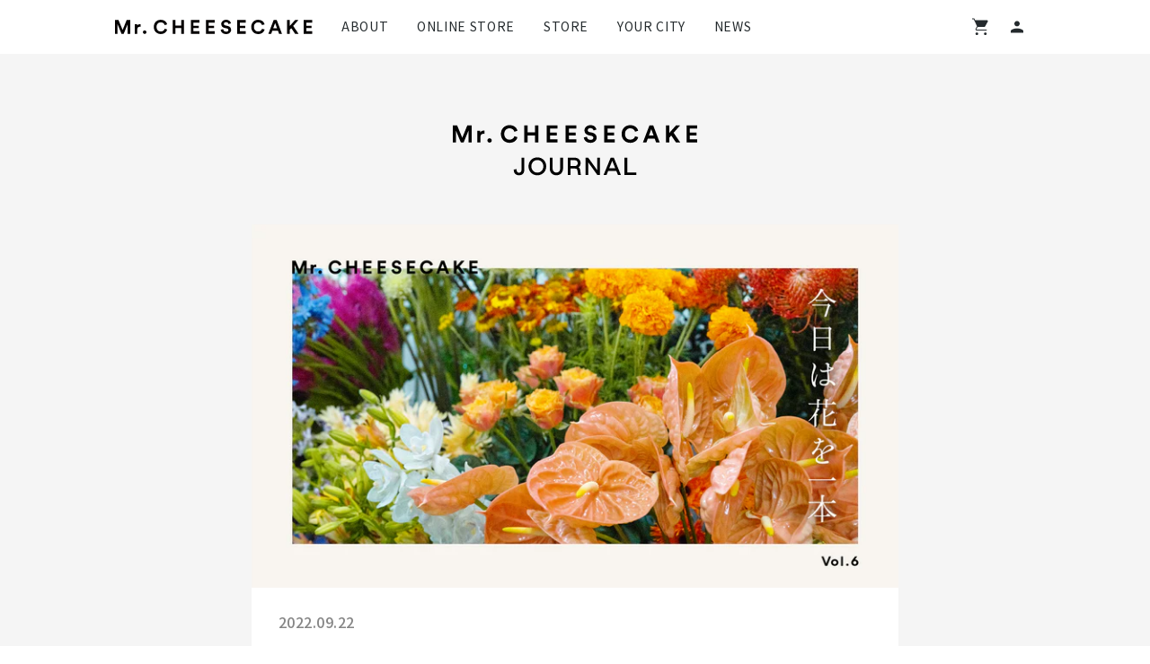

--- FILE ---
content_type: text/html; charset=utf-8
request_url: https://mr-cheesecake.com/blogs/journal/flower_vol6
body_size: 16813
content:
<!doctype html>
<html>
<head>
  
    <title>知ってる花のイメージも変わる。ニュアンスカラーが楽しい花々</title>
  
  <meta charset="utf-8">
  <meta http-equiv="X-UA-Compatible" content="IE=edge,chrome=1">
  <meta name="description" content="おいしさを追求するMr. CHEESECAKE（ミスターチーズケーキ）は、食べることを取り巻く環境もおいしさに繋がると考えています。 空間もまた、おいしさを作ってくれる要素のひとつです。花が一本あるだけで、空間がとても豊かになります。 この連載では今が旬の花々を、さまざまな花屋さんに伺ってご紹介してゆきます。 今回は、 住宅やサロンなどが並ぶ神宮前の静かな一角に、オープンしたばかりのNUR flower（ヌア フラワー）をご紹介します。知っている花でも、他ではあまり見られないニュアンスカラーが美しい花でお部屋を彩ってみてはいかかでしょうか。">
  <link rel="canonical" href="https://mr-cheesecake.com/blogs/journal/flower_vol6">
  <meta name="viewport" content="width=device-width,initial-scale=1,shrink-to-fit=no">
  <meta name="format-detection" content="telephone=no">
  <meta name="facebook-domain-verification" content="44688xdrek39qvghoqvcov3wzwgiw1" />
  <meta name="google-site-verification" content="jYcHu_6ZgDZ2zZMbMOTQy8R_29IbjkG0jeyzx8ZuhYo" />
  

  
<meta property="og:site_name" content="Mr. CHEESECAKE">
<meta property="og:url" content="https://mr-cheesecake.com/blogs/journal/flower_vol6">
<meta property="og:title" content="知ってる花のイメージも変わる。ニュアンスカラーが楽しい花々">
<meta property="og:type" content="article">
<meta property="og:description" content="おいしさを追求するMr. CHEESECAKEは、食べることを取り巻く環境もおいしさに繋がると考えています。
空間もまた、おいしさを作ってくれる要素のひとつです。
部屋のインテリアを変えようと思うととてもたいへんですが、今日は花を買って帰ってみてはいかがでしょうか。花が一本あるだけで、空間がとても豊かになります。
この連載では今が旬の花々を、さまざまな花屋さんに伺ってご紹介してゆきます。
1年前にオープンしたばかり。神宮前にあるNUR flower（ヌア フラワー）

住宅やサロンなどが並ぶ神宮前の静かな一角に、オープンしたばかりのNUR flower（ヌア フラワー）。フラワーデザインチームgui代表として活躍する、元アナウンサー・現フラワーアーティストの前田有紀さんのフラワーショップです。
今回はNUR flowerの店長を務める、宮川さんにお話を伺いました。

宮川さん「NURでは、他にはあまりない色を置くようにしています。今は品種改良が進み、本当にさまざまな色の花が揃っているんです。知っている花でもニュアンスカラーだと、また違った美しさに気づけると思いますよ。
定期的に自分たちが染めたオリジナルのカラーも揃えています。花によって色の入り方が違うので、染め手の私たち自身も楽しみながら制作している花々です。
NURはドイツ語でオンリーという意味。ここでしか見られない花を、ぜひ体験しにいらしてください」
▲NURで染めたシンビジウム
宮川さん「今回は、ニュアンスカラーを楽しめ、かつ暑い日がつづいても長持ちをする花をご紹介します」
01 : このカラーなら、菊のイメージもがらりと変わる

宮川さんがまずご紹介してくれたのが、9月が旬である菊の花。仏花のイメージが強くありますが、ニュアンスカラーだとまた違った姿を見せてくれます。
宮川さん「有名なのが白や黄色ですが、今回ご紹介した菊のようにくすんだ赤ともオレンジとも言えないものなど、いろんなカラーが売られています。柄があるものもありますし、花びらの太さもさまざまです。
とてもステキな種類が多いので、ぜひ菊の良さをもっと多くの方に知って欲しいなと思いますね。
菊は花持ちも良く、しおれやすい暑い季節にもおすすめです」

02 : 花びらが印象的なガーベラの「パスタ咲き」

宮川さん「ガーベラは通年売られている花で、1年を通して多くの種類が出回ります。
花びらの形にも個性があり、こちらはパスタ咲きというユニークな名前。パスタのようにくるりとした花びらが特徴的でかわいらしい種類です」

宮川さん「ガーベラは茎に葉もなくシンプルな花なので、一輪ざしにおすすめの花です。どなたでも飾りやすいので、ぜひ試してみてください。
長持ちのコツは茎が腐りやすいので、水を少なめにしてあげることです」
03 : カラーも豊富で暑さに強い、アンスリウム

宮川さん「夏が旬のアンスリウムは、原産地が熱帯アメリカのため、とにかく暑さに強い花。長持ちさせたいという方にはぴったりの花です。
みどりと赤が多いのですが、NURでは紫やピンクなども取り揃えるようにしています。
色によってイメージもがらりと変わるので、部屋ごとにカラーを変えるのも楽しいかもしれませんね」

アパレル業界から急に思い立って花の世界に飛び込んだという宮川さん。花は洋服選びと同じだと語ります。
宮川さん「日本だとなかなか花を買う習慣がない方も多いようですが、自分が気になったものを一本でも良いので、ぜひ購入してみて欲しいなと思います。
私は、洋服を選ぶ感覚にとても似ていると思うんです。その日の気分に合ったものを選ぶだけでもウキウキしますし、あれとこれを組み合わせるとステキかもと、イメージを広げるのもきっと楽しいですよ。
菊のように先入観を持たずに、ぜひ自分の感性に合ったものを家に飾ってみてくださいね」

NUR flower〒150-0001　東京都渋谷区神宮前4-23-6　ペリーハウスNO,4営業時間：金13:00-18:00・土日11:00-18:00https://nurflowerinfo.stores.jp/
「おいしさ」を作る要素のひとつである「空間」を彩る旬の花々を、さまざまな花屋さんに伺ってご紹介する連載「今日は花を一本」

Vol.5 根っこ付きで飾ったり、ドライフラワーにしたり。工夫次第で夏の花はもっと楽しい
Mr. CHEESECAKEでは、販売開始のお知らせや新商品やキャンペーンのご案内はMAIL MAGAZINEにてお届けしております。ご登録はこちらから。"><meta property="og:image" content="http://mr-cheesecake.com/cdn/shop/articles/16_9_OGP_11_1200x1200.png?v=1661931276">
<meta property="og:image:secure_url" content="https://mr-cheesecake.com/cdn/shop/articles/16_9_OGP_11_1200x1200.png?v=1661931276">
<meta name="twitter:card" content="summary_large_image">
<meta name="twitter:title" content="知ってる花のイメージも変わる。ニュアンスカラーが楽しい花々">
<meta name="twitter:description" content="おいしさを追求するMr. CHEESECAKEは、食べることを取り巻く環境もおいしさに繋がると考えています。
空間もまた、おいしさを作ってくれる要素のひとつです。
部屋のインテリアを変えようと思うととてもたいへんですが、今日は花を買って帰ってみてはいかがでしょうか。花が一本あるだけで、空間がとても豊かになります。
この連載では今が旬の花々を、さまざまな花屋さんに伺ってご紹介してゆきます。
1年前にオープンしたばかり。神宮前にあるNUR flower（ヌア フラワー）

住宅やサロンなどが並ぶ神宮前の静かな一角に、オープンしたばかりのNUR flower（ヌア フラワー）。フラワーデザインチームgui代表として活躍する、元アナウンサー・現フラワーアーティストの前田有紀さんのフラワーショップです。
今回はNUR flowerの店長を務める、宮川さんにお話を伺いました。

宮川さん「NURでは、他にはあまりない色を置くようにしています。今は品種改良が進み、本当にさまざまな色の花が揃っているんです。知っている花でもニュアンスカラーだと、また違った美しさに気づけると思いますよ。
定期的に自分たちが染めたオリジナルのカラーも揃えています。花によって色の入り方が違うので、染め手の私たち自身も楽しみながら制作している花々です。
NURはドイツ語でオンリーという意味。ここでしか見られない花を、ぜひ体験しにいらしてください」
▲NURで染めたシンビジウム
宮川さん「今回は、ニュアンスカラーを楽しめ、かつ暑い日がつづいても長持ちをする花をご紹介します」
01 : このカラーなら、菊のイメージもがらりと変わる

宮川さんがまずご紹介してくれたのが、9月が旬である菊の花。仏花のイメージが強くありますが、ニュアンスカラーだとまた違った姿を見せてくれます。
宮川さん「有名なのが白や黄色ですが、今回ご紹介した菊のようにくすんだ赤ともオレンジとも言えないものなど、いろんなカラーが売られています。柄があるものもありますし、花びらの太さもさまざまです。
とてもステキな種類が多いので、ぜひ菊の良さをもっと多くの方に知って欲しいなと思いますね。
菊は花持ちも良く、しおれやすい暑い季節にもおすすめです」

02 : 花びらが印象的なガーベラの「パスタ咲き」

宮川さん「ガーベラは通年売られている花で、1年を通して多くの種類が出回ります。
花びらの形にも個性があり、こちらはパスタ咲きというユニークな名前。パスタのようにくるりとした花びらが特徴的でかわいらしい種類です」

宮川さん「ガーベラは茎に葉もなくシンプルな花なので、一輪ざしにおすすめの花です。どなたでも飾りやすいので、ぜひ試してみてください。
長持ちのコツは茎が腐りやすいので、水を少なめにしてあげることです」
03 : カラーも豊富で暑さに強い、アンスリウム

宮川さん「夏が旬のアンスリウムは、原産地が熱帯アメリカのため、とにかく暑さに強い花。長持ちさせたいという方にはぴったりの花です。
みどりと赤が多いのですが、NURでは紫やピンクなども取り揃えるようにしています。
色によってイメージもがらりと変わるので、部屋ごとにカラーを変えるのも楽しいかもしれませんね」

アパレル業界から急に思い立って花の世界に飛び込んだという宮川さん。花は洋服選びと同じだと語ります。
宮川さん「日本だとなかなか花を買う習慣がない方も多いようですが、自分が気になったものを一本でも良いので、ぜひ購入してみて欲しいなと思います。
私は、洋服を選ぶ感覚にとても似ていると思うんです。その日の気分に合ったものを選ぶだけでもウキウキしますし、あれとこれを組み合わせるとステキかもと、イメージを広げるのもきっと楽しいですよ。
菊のように先入観を持たずに、ぜひ自分の感性に合ったものを家に飾ってみてくださいね」

NUR flower〒150-0001　東京都渋谷区神宮前4-23-6　ペリーハウスNO,4営業時間：金13:00-18:00・土日11:00-18:00https://nurflowerinfo.stores.jp/
「おいしさ」を作る要素のひとつである「空間」を彩る旬の花々を、さまざまな花屋さんに伺ってご紹介する連載「今日は花を一本」

Vol.5 根っこ付きで飾ったり、ドライフラワーにしたり。工夫次第で夏の花はもっと楽しい
Mr. CHEESECAKEでは、販売開始のお知らせや新商品やキャンペーンのご案内はMAIL MAGAZINEにてお届けしております。ご登録はこちらから。">



  <link rel="shortcut icon" href="//mr-cheesecake.com/cdn/shop/t/399/assets/favicon.ico?v=162676259611037833621767669994">
  
  <script src="//ajax.googleapis.com/ajax/libs/jquery/1.12.4/jquery.min.js" type="text/javascript"></script>
  <script src="//mr-cheesecake.com/cdn/shopifycloud/storefront/assets/themes_support/api.jquery-7ab1a3a4.js" type="text/javascript"></script>
  <script>window.performance && window.performance.mark && window.performance.mark('shopify.content_for_header.start');</script><meta name="google-site-verification" content="obEgW1dF224t8g9YDpssd8X-odJ_vCPIUI7dW4HdUXs">
<meta name="google-site-verification" content="0Rwk7nf7DK5tm-DmVSaAsqS9uxTopgqzQ9TklpNfVjI">
<meta id="shopify-digital-wallet" name="shopify-digital-wallet" content="/3637215277/digital_wallets/dialog">
<meta name="shopify-checkout-api-token" content="361271583be21d3649a3ad4498871eb1">
<link rel="alternate" type="application/atom+xml" title="Feed" href="/blogs/journal.atom" />
<link rel="alternate" hreflang="x-default" href="https://mr-cheesecake.com/blogs/journal/flower_vol6">
<link rel="alternate" hreflang="ja-JP" href="https://mr-cheesecake.com/blogs/journal/flower_vol6">
<link rel="alternate" hreflang="en-JP" href="https://mr-cheesecake.com/en/blogs/journal/flower_vol6">
<link rel="alternate" hreflang="zh-Hant-JP" href="https://mr-cheesecake.com/zh/blogs/journal/flower_vol6">
<script async="async" src="/checkouts/internal/preloads.js?locale=ja-JP"></script>
<link rel="preconnect" href="https://shop.app" crossorigin="anonymous">
<script async="async" src="https://shop.app/checkouts/internal/preloads.js?locale=ja-JP&shop_id=3637215277" crossorigin="anonymous"></script>
<script id="apple-pay-shop-capabilities" type="application/json">{"shopId":3637215277,"countryCode":"JP","currencyCode":"JPY","merchantCapabilities":["supports3DS"],"merchantId":"gid:\/\/shopify\/Shop\/3637215277","merchantName":"Mr. CHEESECAKE","requiredBillingContactFields":["postalAddress","email","phone"],"requiredShippingContactFields":["postalAddress","email","phone"],"shippingType":"shipping","supportedNetworks":["visa","masterCard","amex","jcb","discover"],"total":{"type":"pending","label":"Mr. CHEESECAKE","amount":"1.00"},"shopifyPaymentsEnabled":true,"supportsSubscriptions":true}</script>
<script id="shopify-features" type="application/json">{"accessToken":"361271583be21d3649a3ad4498871eb1","betas":["rich-media-storefront-analytics"],"domain":"mr-cheesecake.com","predictiveSearch":false,"shopId":3637215277,"locale":"ja"}</script>
<script>var Shopify = Shopify || {};
Shopify.shop = "tokyo-cheesecake.myshopify.com";
Shopify.locale = "ja";
Shopify.currency = {"active":"JPY","rate":"1.0"};
Shopify.country = "JP";
Shopify.theme = {"name":"[release] 2026-01-17 バレンタイン販売開始","id":186812334450,"schema_name":null,"schema_version":null,"theme_store_id":859,"role":"main"};
Shopify.theme.handle = "null";
Shopify.theme.style = {"id":null,"handle":null};
Shopify.cdnHost = "mr-cheesecake.com/cdn";
Shopify.routes = Shopify.routes || {};
Shopify.routes.root = "/";</script>
<script type="module">!function(o){(o.Shopify=o.Shopify||{}).modules=!0}(window);</script>
<script>!function(o){function n(){var o=[];function n(){o.push(Array.prototype.slice.apply(arguments))}return n.q=o,n}var t=o.Shopify=o.Shopify||{};t.loadFeatures=n(),t.autoloadFeatures=n()}(window);</script>
<script>
  window.ShopifyPay = window.ShopifyPay || {};
  window.ShopifyPay.apiHost = "shop.app\/pay";
  window.ShopifyPay.redirectState = null;
</script>
<script id="shop-js-analytics" type="application/json">{"pageType":"article"}</script>
<script defer="defer" async type="module" src="//mr-cheesecake.com/cdn/shopifycloud/shop-js/modules/v2/client.init-shop-cart-sync_CZKilf07.ja.esm.js"></script>
<script defer="defer" async type="module" src="//mr-cheesecake.com/cdn/shopifycloud/shop-js/modules/v2/chunk.common_rlhnONO2.esm.js"></script>
<script type="module">
  await import("//mr-cheesecake.com/cdn/shopifycloud/shop-js/modules/v2/client.init-shop-cart-sync_CZKilf07.ja.esm.js");
await import("//mr-cheesecake.com/cdn/shopifycloud/shop-js/modules/v2/chunk.common_rlhnONO2.esm.js");

  window.Shopify.SignInWithShop?.initShopCartSync?.({"fedCMEnabled":true,"windoidEnabled":true});

</script>
<script>
  window.Shopify = window.Shopify || {};
  if (!window.Shopify.featureAssets) window.Shopify.featureAssets = {};
  window.Shopify.featureAssets['shop-js'] = {"shop-cart-sync":["modules/v2/client.shop-cart-sync_BwCHLH8C.ja.esm.js","modules/v2/chunk.common_rlhnONO2.esm.js"],"init-fed-cm":["modules/v2/client.init-fed-cm_CQXj6EwP.ja.esm.js","modules/v2/chunk.common_rlhnONO2.esm.js"],"shop-button":["modules/v2/client.shop-button_B7JE2zCc.ja.esm.js","modules/v2/chunk.common_rlhnONO2.esm.js"],"init-windoid":["modules/v2/client.init-windoid_DQ9csUH7.ja.esm.js","modules/v2/chunk.common_rlhnONO2.esm.js"],"shop-cash-offers":["modules/v2/client.shop-cash-offers_DxEVlT9h.ja.esm.js","modules/v2/chunk.common_rlhnONO2.esm.js","modules/v2/chunk.modal_BI56FOb0.esm.js"],"shop-toast-manager":["modules/v2/client.shop-toast-manager_BE8_-kNb.ja.esm.js","modules/v2/chunk.common_rlhnONO2.esm.js"],"init-shop-email-lookup-coordinator":["modules/v2/client.init-shop-email-lookup-coordinator_BgbPPTAQ.ja.esm.js","modules/v2/chunk.common_rlhnONO2.esm.js"],"pay-button":["modules/v2/client.pay-button_hoKCMeMC.ja.esm.js","modules/v2/chunk.common_rlhnONO2.esm.js"],"avatar":["modules/v2/client.avatar_BTnouDA3.ja.esm.js"],"init-shop-cart-sync":["modules/v2/client.init-shop-cart-sync_CZKilf07.ja.esm.js","modules/v2/chunk.common_rlhnONO2.esm.js"],"shop-login-button":["modules/v2/client.shop-login-button_BXDQHqjj.ja.esm.js","modules/v2/chunk.common_rlhnONO2.esm.js","modules/v2/chunk.modal_BI56FOb0.esm.js"],"init-customer-accounts-sign-up":["modules/v2/client.init-customer-accounts-sign-up_C3NeUvFd.ja.esm.js","modules/v2/client.shop-login-button_BXDQHqjj.ja.esm.js","modules/v2/chunk.common_rlhnONO2.esm.js","modules/v2/chunk.modal_BI56FOb0.esm.js"],"init-shop-for-new-customer-accounts":["modules/v2/client.init-shop-for-new-customer-accounts_D-v2xi0b.ja.esm.js","modules/v2/client.shop-login-button_BXDQHqjj.ja.esm.js","modules/v2/chunk.common_rlhnONO2.esm.js","modules/v2/chunk.modal_BI56FOb0.esm.js"],"init-customer-accounts":["modules/v2/client.init-customer-accounts_Cciaq_Mb.ja.esm.js","modules/v2/client.shop-login-button_BXDQHqjj.ja.esm.js","modules/v2/chunk.common_rlhnONO2.esm.js","modules/v2/chunk.modal_BI56FOb0.esm.js"],"shop-follow-button":["modules/v2/client.shop-follow-button_CM9l58Wl.ja.esm.js","modules/v2/chunk.common_rlhnONO2.esm.js","modules/v2/chunk.modal_BI56FOb0.esm.js"],"lead-capture":["modules/v2/client.lead-capture_oVhdpGxe.ja.esm.js","modules/v2/chunk.common_rlhnONO2.esm.js","modules/v2/chunk.modal_BI56FOb0.esm.js"],"checkout-modal":["modules/v2/client.checkout-modal_BbgmKIDX.ja.esm.js","modules/v2/chunk.common_rlhnONO2.esm.js","modules/v2/chunk.modal_BI56FOb0.esm.js"],"shop-login":["modules/v2/client.shop-login_BRorRhgW.ja.esm.js","modules/v2/chunk.common_rlhnONO2.esm.js","modules/v2/chunk.modal_BI56FOb0.esm.js"],"payment-terms":["modules/v2/client.payment-terms_Ba4TR13R.ja.esm.js","modules/v2/chunk.common_rlhnONO2.esm.js","modules/v2/chunk.modal_BI56FOb0.esm.js"]};
</script>
<script>(function() {
  var isLoaded = false;
  function asyncLoad() {
    if (isLoaded) return;
    isLoaded = true;
    var urls = ["\/\/www.powr.io\/powr.js?powr-token=tokyo-cheesecake.myshopify.com\u0026external-type=shopify\u0026shop=tokyo-cheesecake.myshopify.com","https:\/\/static.klaviyo.com\/onsite\/js\/klaviyo.js?company_id=PsymbH\u0026shop=tokyo-cheesecake.myshopify.com","https:\/\/static.klaviyo.com\/onsite\/js\/klaviyo.js?company_id=VbDqvV\u0026shop=tokyo-cheesecake.myshopify.com","https:\/\/static.klaviyo.com\/onsite\/js\/klaviyo.js?company_id=TWpPfu\u0026shop=tokyo-cheesecake.myshopify.com","https:\/\/static.klaviyo.com\/onsite\/js\/klaviyo.js?company_id=Vtw532\u0026shop=tokyo-cheesecake.myshopify.com","https:\/\/instafeed.nfcube.com\/cdn\/4beabab0257a1bb01207685984b9df8f.js?shop=tokyo-cheesecake.myshopify.com","\/\/backinstock.useamp.com\/widget\/145027_1768876953.js?category=bis\u0026v=6\u0026shop=tokyo-cheesecake.myshopify.com"];
    for (var i = 0; i < urls.length; i++) {
      var s = document.createElement('script');
      s.type = 'text/javascript';
      s.async = true;
      s.src = urls[i];
      var x = document.getElementsByTagName('script')[0];
      x.parentNode.insertBefore(s, x);
    }
  };
  if(window.attachEvent) {
    window.attachEvent('onload', asyncLoad);
  } else {
    window.addEventListener('load', asyncLoad, false);
  }
})();</script>
<script id="__st">var __st={"a":3637215277,"offset":32400,"reqid":"759be5f7-0d7f-463e-85a5-d8a09074730d-1768943117","pageurl":"mr-cheesecake.com\/blogs\/journal\/flower_vol6","s":"articles-556913590333","u":"2020e7948588","p":"article","rtyp":"article","rid":556913590333};</script>
<script>window.ShopifyPaypalV4VisibilityTracking = true;</script>
<script id="captcha-bootstrap">!function(){'use strict';const t='contact',e='account',n='new_comment',o=[[t,t],['blogs',n],['comments',n],[t,'customer']],c=[[e,'customer_login'],[e,'guest_login'],[e,'recover_customer_password'],[e,'create_customer']],r=t=>t.map((([t,e])=>`form[action*='/${t}']:not([data-nocaptcha='true']) input[name='form_type'][value='${e}']`)).join(','),a=t=>()=>t?[...document.querySelectorAll(t)].map((t=>t.form)):[];function s(){const t=[...o],e=r(t);return a(e)}const i='password',u='form_key',d=['recaptcha-v3-token','g-recaptcha-response','h-captcha-response',i],f=()=>{try{return window.sessionStorage}catch{return}},m='__shopify_v',_=t=>t.elements[u];function p(t,e,n=!1){try{const o=window.sessionStorage,c=JSON.parse(o.getItem(e)),{data:r}=function(t){const{data:e,action:n}=t;return t[m]||n?{data:e,action:n}:{data:t,action:n}}(c);for(const[e,n]of Object.entries(r))t.elements[e]&&(t.elements[e].value=n);n&&o.removeItem(e)}catch(o){console.error('form repopulation failed',{error:o})}}const l='form_type',E='cptcha';function T(t){t.dataset[E]=!0}const w=window,h=w.document,L='Shopify',v='ce_forms',y='captcha';let A=!1;((t,e)=>{const n=(g='f06e6c50-85a8-45c8-87d0-21a2b65856fe',I='https://cdn.shopify.com/shopifycloud/storefront-forms-hcaptcha/ce_storefront_forms_captcha_hcaptcha.v1.5.2.iife.js',D={infoText:'hCaptchaによる保護',privacyText:'プライバシー',termsText:'利用規約'},(t,e,n)=>{const o=w[L][v],c=o.bindForm;if(c)return c(t,g,e,D).then(n);var r;o.q.push([[t,g,e,D],n]),r=I,A||(h.body.append(Object.assign(h.createElement('script'),{id:'captcha-provider',async:!0,src:r})),A=!0)});var g,I,D;w[L]=w[L]||{},w[L][v]=w[L][v]||{},w[L][v].q=[],w[L][y]=w[L][y]||{},w[L][y].protect=function(t,e){n(t,void 0,e),T(t)},Object.freeze(w[L][y]),function(t,e,n,w,h,L){const[v,y,A,g]=function(t,e,n){const i=e?o:[],u=t?c:[],d=[...i,...u],f=r(d),m=r(i),_=r(d.filter((([t,e])=>n.includes(e))));return[a(f),a(m),a(_),s()]}(w,h,L),I=t=>{const e=t.target;return e instanceof HTMLFormElement?e:e&&e.form},D=t=>v().includes(t);t.addEventListener('submit',(t=>{const e=I(t);if(!e)return;const n=D(e)&&!e.dataset.hcaptchaBound&&!e.dataset.recaptchaBound,o=_(e),c=g().includes(e)&&(!o||!o.value);(n||c)&&t.preventDefault(),c&&!n&&(function(t){try{if(!f())return;!function(t){const e=f();if(!e)return;const n=_(t);if(!n)return;const o=n.value;o&&e.removeItem(o)}(t);const e=Array.from(Array(32),(()=>Math.random().toString(36)[2])).join('');!function(t,e){_(t)||t.append(Object.assign(document.createElement('input'),{type:'hidden',name:u})),t.elements[u].value=e}(t,e),function(t,e){const n=f();if(!n)return;const o=[...t.querySelectorAll(`input[type='${i}']`)].map((({name:t})=>t)),c=[...d,...o],r={};for(const[a,s]of new FormData(t).entries())c.includes(a)||(r[a]=s);n.setItem(e,JSON.stringify({[m]:1,action:t.action,data:r}))}(t,e)}catch(e){console.error('failed to persist form',e)}}(e),e.submit())}));const S=(t,e)=>{t&&!t.dataset[E]&&(n(t,e.some((e=>e===t))),T(t))};for(const o of['focusin','change'])t.addEventListener(o,(t=>{const e=I(t);D(e)&&S(e,y())}));const B=e.get('form_key'),M=e.get(l),P=B&&M;t.addEventListener('DOMContentLoaded',(()=>{const t=y();if(P)for(const e of t)e.elements[l].value===M&&p(e,B);[...new Set([...A(),...v().filter((t=>'true'===t.dataset.shopifyCaptcha))])].forEach((e=>S(e,t)))}))}(h,new URLSearchParams(w.location.search),n,t,e,['guest_login'])})(!0,!1)}();</script>
<script integrity="sha256-4kQ18oKyAcykRKYeNunJcIwy7WH5gtpwJnB7kiuLZ1E=" data-source-attribution="shopify.loadfeatures" defer="defer" src="//mr-cheesecake.com/cdn/shopifycloud/storefront/assets/storefront/load_feature-a0a9edcb.js" crossorigin="anonymous"></script>
<script crossorigin="anonymous" defer="defer" src="//mr-cheesecake.com/cdn/shopifycloud/storefront/assets/shopify_pay/storefront-65b4c6d7.js?v=20250812"></script>
<script data-source-attribution="shopify.dynamic_checkout.dynamic.init">var Shopify=Shopify||{};Shopify.PaymentButton=Shopify.PaymentButton||{isStorefrontPortableWallets:!0,init:function(){window.Shopify.PaymentButton.init=function(){};var t=document.createElement("script");t.src="https://mr-cheesecake.com/cdn/shopifycloud/portable-wallets/latest/portable-wallets.ja.js",t.type="module",document.head.appendChild(t)}};
</script>
<script data-source-attribution="shopify.dynamic_checkout.buyer_consent">
  function portableWalletsHideBuyerConsent(e){var t=document.getElementById("shopify-buyer-consent"),n=document.getElementById("shopify-subscription-policy-button");t&&n&&(t.classList.add("hidden"),t.setAttribute("aria-hidden","true"),n.removeEventListener("click",e))}function portableWalletsShowBuyerConsent(e){var t=document.getElementById("shopify-buyer-consent"),n=document.getElementById("shopify-subscription-policy-button");t&&n&&(t.classList.remove("hidden"),t.removeAttribute("aria-hidden"),n.addEventListener("click",e))}window.Shopify?.PaymentButton&&(window.Shopify.PaymentButton.hideBuyerConsent=portableWalletsHideBuyerConsent,window.Shopify.PaymentButton.showBuyerConsent=portableWalletsShowBuyerConsent);
</script>
<script data-source-attribution="shopify.dynamic_checkout.cart.bootstrap">document.addEventListener("DOMContentLoaded",(function(){function t(){return document.querySelector("shopify-accelerated-checkout-cart, shopify-accelerated-checkout")}if(t())Shopify.PaymentButton.init();else{new MutationObserver((function(e,n){t()&&(Shopify.PaymentButton.init(),n.disconnect())})).observe(document.body,{childList:!0,subtree:!0})}}));
</script>
<link id="shopify-accelerated-checkout-styles" rel="stylesheet" media="screen" href="https://mr-cheesecake.com/cdn/shopifycloud/portable-wallets/latest/accelerated-checkout-backwards-compat.css" crossorigin="anonymous">
<style id="shopify-accelerated-checkout-cart">
        #shopify-buyer-consent {
  margin-top: 1em;
  display: inline-block;
  width: 100%;
}

#shopify-buyer-consent.hidden {
  display: none;
}

#shopify-subscription-policy-button {
  background: none;
  border: none;
  padding: 0;
  text-decoration: underline;
  font-size: inherit;
  cursor: pointer;
}

#shopify-subscription-policy-button::before {
  box-shadow: none;
}

      </style>
<script id="sections-script" data-sections="instagram" defer="defer" src="//mr-cheesecake.com/cdn/shop/t/399/compiled_assets/scripts.js?v=51431"></script>
<script>window.performance && window.performance.mark && window.performance.mark('shopify.content_for_header.end');</script> <!-- Header hook for plugins -->
  <link rel="stylesheet" type="text/css" href="https://unpkg.com/swiper@6.4.8/swiper-bundle.min.css">
  <script src="https://unpkg.com/swiper@6.4.8/swiper-bundle.min.js"></script>
  <script src="https://cdn.jsdelivr.net/npm/clipboard@2.0.11/dist/clipboard.min.js"></script>
  <script src="https://cdnjs.cloudflare.com/ajax/libs/moment.js/2.10.6/moment.js"></script>
  <script src="https://cdnjs.cloudflare.com/ajax/libs/moment.js/2.10.6/locale/ja.js"></script>
  <script src="//mr-cheesecake.com/cdn/shop/t/399/assets/IntersectionObserver.js?v=147637379416736664401767670017" type="text/javascript"></script>
  <link href="//mr-cheesecake.com/cdn/shop/t/399/assets/application.css?v=7366225588262568471767669979" rel="stylesheet" type="text/css" media="all" />
  <link href="//mr-cheesecake.com/cdn/shop/t/399/assets/back-in-stock.css?v=103706599465208613061767852746" rel="stylesheet" type="text/css" media="all" />
  <script src="//mr-cheesecake.com/cdn/shop/t/399/assets/application.js?v=91280196366676343221767852746" type="text/javascript" defer></script>
  
  <script src="//mr-cheesecake.com/cdn/shop/t/399/assets/lazysizes.min.js?v=56805471290311245611767670019" type="text/javascript" async></script>
  <script src="//mr-cheesecake.com/cdn/shop/t/399/assets/back-in-stock.js?v=118267243175197875501767852746" type="text/javascript" defer></script>
  <!-- Google Tag Manager -->
<script>(function(w,d,s,l,i){w[l]=w[l]||[];w[l].push({'gtm.start':
new Date().getTime(),event:'gtm.js'});var f=d.getElementsByTagName(s)[0],
j=d.createElement(s),dl=l!='dataLayer'?'&l='+l:'';j.async=true;j.src=
'https://www.googletagmanager.com/gtm.js?id='+i+dl;f.parentNode.insertBefore(j,f);
})(window,document,'script','dataLayer','GTM-NRNDDP7');</script>
<!-- End Google Tag Manager -->
<!-- Google Tag Manager (noscript) -->
<noscript><iframe src="https://www.googletagmanager.com/ns.html?id=GTM-NRNDDP7"
height="0" width="0" style="display:none;visibility:hidden"></iframe></noscript>
<!-- End Google Tag Manager (noscript) -->
  <script async type="text/javascript" src="https://static.klaviyo.com/onsite/js/klaviyo.js?company_id=PsymbH"></script>

  <link href="//mr-cheesecake.com/cdn/shop/t/399/assets/journal.css?v=158110163339663304091767670019" rel="stylesheet" type="text/css" media="all" />

  <script
  type="text/javascript"
  defer
>
  const SHOPIFY_CUSTOMER_HAS_ACCOUNT = false;
  const SHOPIFY_TEMPLATE = 'article';  

  
  const checkProductAndMilkRank = (targetProductHandles) => {
    
    const isProductPage = SHOPIFY_TEMPLATE === 'product';
    if(!isProductPage) return;

    
    const SHOPIFY_PRODUCT_HANDLE = '';
    const isTargetProduct = targetProductHandles.includes(SHOPIFY_PRODUCT_HANDLE);
    if(!isTargetProduct) return;

    
    const isCustomer = !!SHOPIFY_CUSTOMER_HAS_ACCOUNT;
    if(!isCustomer) {
      alert('この商品はログインが必要です。\nログイン画面に移動します。');
      window.location.href = `/account/login?return_url=${window.location.pathname}`;
      return;
    }

    
    const customerMilkrank = 'WHITE';
    const allowedRanks = ['BRONZE', 'SILVER', 'GOLD'];
    const isAllowedRank = allowedRanks.includes(customerMilkrank);
    if(!isAllowedRank) {
      alert('この商品は会員ステータス「BRONZE」「SILVER」「GOLD」のお客様のみ購入可能です。');
      window.location.href = '/account';
      return;
    }
  }
  const targetProductHandles = ['mc0139', 'mc0140'];
  checkProductAndMilkRank(targetProductHandles);

  
  const checkPageAndMilkRank = (targetPageHandles) => {
    
    const isPageTemplate = SHOPIFY_TEMPLATE === 'page';
    if(!isPageTemplate) return;

    
    const SHOPIFY_PAGE_HANDLE = '';
    const isTargetPage = targetPageHandles.includes(SHOPIFY_PAGE_HANDLE);
    if(!isTargetPage) return;

    
    const isCustomer = !!SHOPIFY_CUSTOMER_HAS_ACCOUNT;
    if(!isCustomer) {
      alert('このページはログインが必要です。\nログイン画面に移動します。');
      window.location.href = `/account/login?return_url=${window.location.pathname}`;
      return;
    }

    
    const customerMilkrank = 'WHITE';
    const allowedRanks = ['BRONZE', 'SILVER', 'GOLD'];
    const isAllowedRank = allowedRanks.includes(customerMilkrank);
    if(!isAllowedRank) {
      alert('このページは会員ステータス「BRONZE」「SILVER」「GOLD」のお客様のみアクセス可能です。');
      window.location.href = '/account';
      return;
    }
  }
  const targetPageHandles = ['limit-sale-valentine-2025'];
  checkPageAndMilkRank(targetPageHandles);
</script>


<link href="https://monorail-edge.shopifysvc.com" rel="dns-prefetch">
<script>(function(){if ("sendBeacon" in navigator && "performance" in window) {try {var session_token_from_headers = performance.getEntriesByType('navigation')[0].serverTiming.find(x => x.name == '_s').description;} catch {var session_token_from_headers = undefined;}var session_cookie_matches = document.cookie.match(/_shopify_s=([^;]*)/);var session_token_from_cookie = session_cookie_matches && session_cookie_matches.length === 2 ? session_cookie_matches[1] : "";var session_token = session_token_from_headers || session_token_from_cookie || "";function handle_abandonment_event(e) {var entries = performance.getEntries().filter(function(entry) {return /monorail-edge.shopifysvc.com/.test(entry.name);});if (!window.abandonment_tracked && entries.length === 0) {window.abandonment_tracked = true;var currentMs = Date.now();var navigation_start = performance.timing.navigationStart;var payload = {shop_id: 3637215277,url: window.location.href,navigation_start,duration: currentMs - navigation_start,session_token,page_type: "article"};window.navigator.sendBeacon("https://monorail-edge.shopifysvc.com/v1/produce", JSON.stringify({schema_id: "online_store_buyer_site_abandonment/1.1",payload: payload,metadata: {event_created_at_ms: currentMs,event_sent_at_ms: currentMs}}));}}window.addEventListener('pagehide', handle_abandonment_event);}}());</script>
<script id="web-pixels-manager-setup">(function e(e,d,r,n,o){if(void 0===o&&(o={}),!Boolean(null===(a=null===(i=window.Shopify)||void 0===i?void 0:i.analytics)||void 0===a?void 0:a.replayQueue)){var i,a;window.Shopify=window.Shopify||{};var t=window.Shopify;t.analytics=t.analytics||{};var s=t.analytics;s.replayQueue=[],s.publish=function(e,d,r){return s.replayQueue.push([e,d,r]),!0};try{self.performance.mark("wpm:start")}catch(e){}var l=function(){var e={modern:/Edge?\/(1{2}[4-9]|1[2-9]\d|[2-9]\d{2}|\d{4,})\.\d+(\.\d+|)|Firefox\/(1{2}[4-9]|1[2-9]\d|[2-9]\d{2}|\d{4,})\.\d+(\.\d+|)|Chrom(ium|e)\/(9{2}|\d{3,})\.\d+(\.\d+|)|(Maci|X1{2}).+ Version\/(15\.\d+|(1[6-9]|[2-9]\d|\d{3,})\.\d+)([,.]\d+|)( \(\w+\)|)( Mobile\/\w+|) Safari\/|Chrome.+OPR\/(9{2}|\d{3,})\.\d+\.\d+|(CPU[ +]OS|iPhone[ +]OS|CPU[ +]iPhone|CPU IPhone OS|CPU iPad OS)[ +]+(15[._]\d+|(1[6-9]|[2-9]\d|\d{3,})[._]\d+)([._]\d+|)|Android:?[ /-](13[3-9]|1[4-9]\d|[2-9]\d{2}|\d{4,})(\.\d+|)(\.\d+|)|Android.+Firefox\/(13[5-9]|1[4-9]\d|[2-9]\d{2}|\d{4,})\.\d+(\.\d+|)|Android.+Chrom(ium|e)\/(13[3-9]|1[4-9]\d|[2-9]\d{2}|\d{4,})\.\d+(\.\d+|)|SamsungBrowser\/([2-9]\d|\d{3,})\.\d+/,legacy:/Edge?\/(1[6-9]|[2-9]\d|\d{3,})\.\d+(\.\d+|)|Firefox\/(5[4-9]|[6-9]\d|\d{3,})\.\d+(\.\d+|)|Chrom(ium|e)\/(5[1-9]|[6-9]\d|\d{3,})\.\d+(\.\d+|)([\d.]+$|.*Safari\/(?![\d.]+ Edge\/[\d.]+$))|(Maci|X1{2}).+ Version\/(10\.\d+|(1[1-9]|[2-9]\d|\d{3,})\.\d+)([,.]\d+|)( \(\w+\)|)( Mobile\/\w+|) Safari\/|Chrome.+OPR\/(3[89]|[4-9]\d|\d{3,})\.\d+\.\d+|(CPU[ +]OS|iPhone[ +]OS|CPU[ +]iPhone|CPU IPhone OS|CPU iPad OS)[ +]+(10[._]\d+|(1[1-9]|[2-9]\d|\d{3,})[._]\d+)([._]\d+|)|Android:?[ /-](13[3-9]|1[4-9]\d|[2-9]\d{2}|\d{4,})(\.\d+|)(\.\d+|)|Mobile Safari.+OPR\/([89]\d|\d{3,})\.\d+\.\d+|Android.+Firefox\/(13[5-9]|1[4-9]\d|[2-9]\d{2}|\d{4,})\.\d+(\.\d+|)|Android.+Chrom(ium|e)\/(13[3-9]|1[4-9]\d|[2-9]\d{2}|\d{4,})\.\d+(\.\d+|)|Android.+(UC? ?Browser|UCWEB|U3)[ /]?(15\.([5-9]|\d{2,})|(1[6-9]|[2-9]\d|\d{3,})\.\d+)\.\d+|SamsungBrowser\/(5\.\d+|([6-9]|\d{2,})\.\d+)|Android.+MQ{2}Browser\/(14(\.(9|\d{2,})|)|(1[5-9]|[2-9]\d|\d{3,})(\.\d+|))(\.\d+|)|K[Aa][Ii]OS\/(3\.\d+|([4-9]|\d{2,})\.\d+)(\.\d+|)/},d=e.modern,r=e.legacy,n=navigator.userAgent;return n.match(d)?"modern":n.match(r)?"legacy":"unknown"}(),u="modern"===l?"modern":"legacy",c=(null!=n?n:{modern:"",legacy:""})[u],f=function(e){return[e.baseUrl,"/wpm","/b",e.hashVersion,"modern"===e.buildTarget?"m":"l",".js"].join("")}({baseUrl:d,hashVersion:r,buildTarget:u}),m=function(e){var d=e.version,r=e.bundleTarget,n=e.surface,o=e.pageUrl,i=e.monorailEndpoint;return{emit:function(e){var a=e.status,t=e.errorMsg,s=(new Date).getTime(),l=JSON.stringify({metadata:{event_sent_at_ms:s},events:[{schema_id:"web_pixels_manager_load/3.1",payload:{version:d,bundle_target:r,page_url:o,status:a,surface:n,error_msg:t},metadata:{event_created_at_ms:s}}]});if(!i)return console&&console.warn&&console.warn("[Web Pixels Manager] No Monorail endpoint provided, skipping logging."),!1;try{return self.navigator.sendBeacon.bind(self.navigator)(i,l)}catch(e){}var u=new XMLHttpRequest;try{return u.open("POST",i,!0),u.setRequestHeader("Content-Type","text/plain"),u.send(l),!0}catch(e){return console&&console.warn&&console.warn("[Web Pixels Manager] Got an unhandled error while logging to Monorail."),!1}}}}({version:r,bundleTarget:l,surface:e.surface,pageUrl:self.location.href,monorailEndpoint:e.monorailEndpoint});try{o.browserTarget=l,function(e){var d=e.src,r=e.async,n=void 0===r||r,o=e.onload,i=e.onerror,a=e.sri,t=e.scriptDataAttributes,s=void 0===t?{}:t,l=document.createElement("script"),u=document.querySelector("head"),c=document.querySelector("body");if(l.async=n,l.src=d,a&&(l.integrity=a,l.crossOrigin="anonymous"),s)for(var f in s)if(Object.prototype.hasOwnProperty.call(s,f))try{l.dataset[f]=s[f]}catch(e){}if(o&&l.addEventListener("load",o),i&&l.addEventListener("error",i),u)u.appendChild(l);else{if(!c)throw new Error("Did not find a head or body element to append the script");c.appendChild(l)}}({src:f,async:!0,onload:function(){if(!function(){var e,d;return Boolean(null===(d=null===(e=window.Shopify)||void 0===e?void 0:e.analytics)||void 0===d?void 0:d.initialized)}()){var d=window.webPixelsManager.init(e)||void 0;if(d){var r=window.Shopify.analytics;r.replayQueue.forEach((function(e){var r=e[0],n=e[1],o=e[2];d.publishCustomEvent(r,n,o)})),r.replayQueue=[],r.publish=d.publishCustomEvent,r.visitor=d.visitor,r.initialized=!0}}},onerror:function(){return m.emit({status:"failed",errorMsg:"".concat(f," has failed to load")})},sri:function(e){var d=/^sha384-[A-Za-z0-9+/=]+$/;return"string"==typeof e&&d.test(e)}(c)?c:"",scriptDataAttributes:o}),m.emit({status:"loading"})}catch(e){m.emit({status:"failed",errorMsg:(null==e?void 0:e.message)||"Unknown error"})}}})({shopId: 3637215277,storefrontBaseUrl: "https://mr-cheesecake.com",extensionsBaseUrl: "https://extensions.shopifycdn.com/cdn/shopifycloud/web-pixels-manager",monorailEndpoint: "https://monorail-edge.shopifysvc.com/unstable/produce_batch",surface: "storefront-renderer",enabledBetaFlags: ["2dca8a86"],webPixelsConfigList: [{"id":"1791394162","configuration":"{\"accountID\":\"PsymbH\",\"webPixelConfig\":\"eyJlbmFibGVBZGRlZFRvQ2FydEV2ZW50cyI6IHRydWV9\"}","eventPayloadVersion":"v1","runtimeContext":"STRICT","scriptVersion":"524f6c1ee37bacdca7657a665bdca589","type":"APP","apiClientId":123074,"privacyPurposes":["ANALYTICS","MARKETING"],"dataSharingAdjustments":{"protectedCustomerApprovalScopes":["read_customer_address","read_customer_email","read_customer_name","read_customer_personal_data","read_customer_phone"]}},{"id":"741474674","configuration":"{\"config\":\"{\\\"pixel_id\\\":\\\"G-LLZRVG2GCB\\\",\\\"target_country\\\":\\\"JP\\\",\\\"gtag_events\\\":[{\\\"type\\\":\\\"search\\\",\\\"action_label\\\":[\\\"G-LLZRVG2GCB\\\",\\\"AW-10952134616\\\/BmwnCJjV_s4DENifseYo\\\"]},{\\\"type\\\":\\\"begin_checkout\\\",\\\"action_label\\\":[\\\"G-LLZRVG2GCB\\\",\\\"AW-10952134616\\\/DZW7CJXV_s4DENifseYo\\\"]},{\\\"type\\\":\\\"view_item\\\",\\\"action_label\\\":[\\\"G-LLZRVG2GCB\\\",\\\"AW-10952134616\\\/NVqFCI_V_s4DENifseYo\\\",\\\"MC-F1PS40FYEB\\\"]},{\\\"type\\\":\\\"purchase\\\",\\\"action_label\\\":[\\\"G-LLZRVG2GCB\\\",\\\"AW-10952134616\\\/8dQ6CIzV_s4DENifseYo\\\",\\\"MC-F1PS40FYEB\\\"]},{\\\"type\\\":\\\"page_view\\\",\\\"action_label\\\":[\\\"G-LLZRVG2GCB\\\",\\\"AW-10952134616\\\/exi5CInV_s4DENifseYo\\\",\\\"MC-F1PS40FYEB\\\"]},{\\\"type\\\":\\\"add_payment_info\\\",\\\"action_label\\\":[\\\"G-LLZRVG2GCB\\\",\\\"AW-10952134616\\\/sOYfCJvV_s4DENifseYo\\\"]},{\\\"type\\\":\\\"add_to_cart\\\",\\\"action_label\\\":[\\\"G-LLZRVG2GCB\\\",\\\"AW-10952134616\\\/DDjxCJLV_s4DENifseYo\\\"]}],\\\"enable_monitoring_mode\\\":false}\"}","eventPayloadVersion":"v1","runtimeContext":"OPEN","scriptVersion":"b2a88bafab3e21179ed38636efcd8a93","type":"APP","apiClientId":1780363,"privacyPurposes":[],"dataSharingAdjustments":{"protectedCustomerApprovalScopes":["read_customer_address","read_customer_email","read_customer_name","read_customer_personal_data","read_customer_phone"]}},{"id":"206405693","configuration":"{\"shop\":\"tokyo-cheesecake.myshopify.com\",\"enabled\":\"false\",\"hmacKey\":\"77f0a3ace0f0420d8c691ee155358560\"}","eventPayloadVersion":"v1","runtimeContext":"STRICT","scriptVersion":"728114a5167fec3ce2fdbc41bef2eeb1","type":"APP","apiClientId":4653451,"privacyPurposes":["ANALYTICS","MARKETING","SALE_OF_DATA"],"dataSharingAdjustments":{"protectedCustomerApprovalScopes":["read_customer_address","read_customer_email","read_customer_name","read_customer_personal_data","read_customer_phone"]}},{"id":"137363517","configuration":"{\"pixel_id\":\"326046698851668\",\"pixel_type\":\"facebook_pixel\",\"metaapp_system_user_token\":\"-\"}","eventPayloadVersion":"v1","runtimeContext":"OPEN","scriptVersion":"ca16bc87fe92b6042fbaa3acc2fbdaa6","type":"APP","apiClientId":2329312,"privacyPurposes":["ANALYTICS","MARKETING","SALE_OF_DATA"],"dataSharingAdjustments":{"protectedCustomerApprovalScopes":["read_customer_address","read_customer_email","read_customer_name","read_customer_personal_data","read_customer_phone"]}},{"id":"62160957","configuration":"{\"tagID\":\"2613182171034\"}","eventPayloadVersion":"v1","runtimeContext":"STRICT","scriptVersion":"18031546ee651571ed29edbe71a3550b","type":"APP","apiClientId":3009811,"privacyPurposes":["ANALYTICS","MARKETING","SALE_OF_DATA"],"dataSharingAdjustments":{"protectedCustomerApprovalScopes":["read_customer_address","read_customer_email","read_customer_name","read_customer_personal_data","read_customer_phone"]}},{"id":"shopify-app-pixel","configuration":"{}","eventPayloadVersion":"v1","runtimeContext":"STRICT","scriptVersion":"0450","apiClientId":"shopify-pixel","type":"APP","privacyPurposes":["ANALYTICS","MARKETING"]},{"id":"shopify-custom-pixel","eventPayloadVersion":"v1","runtimeContext":"LAX","scriptVersion":"0450","apiClientId":"shopify-pixel","type":"CUSTOM","privacyPurposes":["ANALYTICS","MARKETING"]}],isMerchantRequest: false,initData: {"shop":{"name":"Mr. CHEESECAKE","paymentSettings":{"currencyCode":"JPY"},"myshopifyDomain":"tokyo-cheesecake.myshopify.com","countryCode":"JP","storefrontUrl":"https:\/\/mr-cheesecake.com"},"customer":null,"cart":null,"checkout":null,"productVariants":[],"purchasingCompany":null},},"https://mr-cheesecake.com/cdn","fcfee988w5aeb613cpc8e4bc33m6693e112",{"modern":"","legacy":""},{"shopId":"3637215277","storefrontBaseUrl":"https:\/\/mr-cheesecake.com","extensionBaseUrl":"https:\/\/extensions.shopifycdn.com\/cdn\/shopifycloud\/web-pixels-manager","surface":"storefront-renderer","enabledBetaFlags":"[\"2dca8a86\"]","isMerchantRequest":"false","hashVersion":"fcfee988w5aeb613cpc8e4bc33m6693e112","publish":"custom","events":"[[\"page_viewed\",{}]]"});</script><script>
  window.ShopifyAnalytics = window.ShopifyAnalytics || {};
  window.ShopifyAnalytics.meta = window.ShopifyAnalytics.meta || {};
  window.ShopifyAnalytics.meta.currency = 'JPY';
  var meta = {"page":{"pageType":"article","resourceType":"article","resourceId":556913590333,"requestId":"759be5f7-0d7f-463e-85a5-d8a09074730d-1768943117"}};
  for (var attr in meta) {
    window.ShopifyAnalytics.meta[attr] = meta[attr];
  }
</script>
<script class="analytics">
  (function () {
    var customDocumentWrite = function(content) {
      var jquery = null;

      if (window.jQuery) {
        jquery = window.jQuery;
      } else if (window.Checkout && window.Checkout.$) {
        jquery = window.Checkout.$;
      }

      if (jquery) {
        jquery('body').append(content);
      }
    };

    var hasLoggedConversion = function(token) {
      if (token) {
        return document.cookie.indexOf('loggedConversion=' + token) !== -1;
      }
      return false;
    }

    var setCookieIfConversion = function(token) {
      if (token) {
        var twoMonthsFromNow = new Date(Date.now());
        twoMonthsFromNow.setMonth(twoMonthsFromNow.getMonth() + 2);

        document.cookie = 'loggedConversion=' + token + '; expires=' + twoMonthsFromNow;
      }
    }

    var trekkie = window.ShopifyAnalytics.lib = window.trekkie = window.trekkie || [];
    if (trekkie.integrations) {
      return;
    }
    trekkie.methods = [
      'identify',
      'page',
      'ready',
      'track',
      'trackForm',
      'trackLink'
    ];
    trekkie.factory = function(method) {
      return function() {
        var args = Array.prototype.slice.call(arguments);
        args.unshift(method);
        trekkie.push(args);
        return trekkie;
      };
    };
    for (var i = 0; i < trekkie.methods.length; i++) {
      var key = trekkie.methods[i];
      trekkie[key] = trekkie.factory(key);
    }
    trekkie.load = function(config) {
      trekkie.config = config || {};
      trekkie.config.initialDocumentCookie = document.cookie;
      var first = document.getElementsByTagName('script')[0];
      var script = document.createElement('script');
      script.type = 'text/javascript';
      script.onerror = function(e) {
        var scriptFallback = document.createElement('script');
        scriptFallback.type = 'text/javascript';
        scriptFallback.onerror = function(error) {
                var Monorail = {
      produce: function produce(monorailDomain, schemaId, payload) {
        var currentMs = new Date().getTime();
        var event = {
          schema_id: schemaId,
          payload: payload,
          metadata: {
            event_created_at_ms: currentMs,
            event_sent_at_ms: currentMs
          }
        };
        return Monorail.sendRequest("https://" + monorailDomain + "/v1/produce", JSON.stringify(event));
      },
      sendRequest: function sendRequest(endpointUrl, payload) {
        // Try the sendBeacon API
        if (window && window.navigator && typeof window.navigator.sendBeacon === 'function' && typeof window.Blob === 'function' && !Monorail.isIos12()) {
          var blobData = new window.Blob([payload], {
            type: 'text/plain'
          });

          if (window.navigator.sendBeacon(endpointUrl, blobData)) {
            return true;
          } // sendBeacon was not successful

        } // XHR beacon

        var xhr = new XMLHttpRequest();

        try {
          xhr.open('POST', endpointUrl);
          xhr.setRequestHeader('Content-Type', 'text/plain');
          xhr.send(payload);
        } catch (e) {
          console.log(e);
        }

        return false;
      },
      isIos12: function isIos12() {
        return window.navigator.userAgent.lastIndexOf('iPhone; CPU iPhone OS 12_') !== -1 || window.navigator.userAgent.lastIndexOf('iPad; CPU OS 12_') !== -1;
      }
    };
    Monorail.produce('monorail-edge.shopifysvc.com',
      'trekkie_storefront_load_errors/1.1',
      {shop_id: 3637215277,
      theme_id: 186812334450,
      app_name: "storefront",
      context_url: window.location.href,
      source_url: "//mr-cheesecake.com/cdn/s/trekkie.storefront.cd680fe47e6c39ca5d5df5f0a32d569bc48c0f27.min.js"});

        };
        scriptFallback.async = true;
        scriptFallback.src = '//mr-cheesecake.com/cdn/s/trekkie.storefront.cd680fe47e6c39ca5d5df5f0a32d569bc48c0f27.min.js';
        first.parentNode.insertBefore(scriptFallback, first);
      };
      script.async = true;
      script.src = '//mr-cheesecake.com/cdn/s/trekkie.storefront.cd680fe47e6c39ca5d5df5f0a32d569bc48c0f27.min.js';
      first.parentNode.insertBefore(script, first);
    };
    trekkie.load(
      {"Trekkie":{"appName":"storefront","development":false,"defaultAttributes":{"shopId":3637215277,"isMerchantRequest":null,"themeId":186812334450,"themeCityHash":"14207150543381771941","contentLanguage":"ja","currency":"JPY"},"isServerSideCookieWritingEnabled":true,"monorailRegion":"shop_domain","enabledBetaFlags":["65f19447","bdb960ec"]},"Session Attribution":{},"S2S":{"facebookCapiEnabled":true,"source":"trekkie-storefront-renderer","apiClientId":580111}}
    );

    var loaded = false;
    trekkie.ready(function() {
      if (loaded) return;
      loaded = true;

      window.ShopifyAnalytics.lib = window.trekkie;

      var originalDocumentWrite = document.write;
      document.write = customDocumentWrite;
      try { window.ShopifyAnalytics.merchantGoogleAnalytics.call(this); } catch(error) {};
      document.write = originalDocumentWrite;

      window.ShopifyAnalytics.lib.page(null,{"pageType":"article","resourceType":"article","resourceId":556913590333,"requestId":"759be5f7-0d7f-463e-85a5-d8a09074730d-1768943117","shopifyEmitted":true});

      var match = window.location.pathname.match(/checkouts\/(.+)\/(thank_you|post_purchase)/)
      var token = match? match[1]: undefined;
      if (!hasLoggedConversion(token)) {
        setCookieIfConversion(token);
        
      }
    });


        var eventsListenerScript = document.createElement('script');
        eventsListenerScript.async = true;
        eventsListenerScript.src = "//mr-cheesecake.com/cdn/shopifycloud/storefront/assets/shop_events_listener-3da45d37.js";
        document.getElementsByTagName('head')[0].appendChild(eventsListenerScript);

})();</script>
  <script>
  if (!window.ga || (window.ga && typeof window.ga !== 'function')) {
    window.ga = function ga() {
      (window.ga.q = window.ga.q || []).push(arguments);
      if (window.Shopify && window.Shopify.analytics && typeof window.Shopify.analytics.publish === 'function') {
        window.Shopify.analytics.publish("ga_stub_called", {}, {sendTo: "google_osp_migration"});
      }
      console.error("Shopify's Google Analytics stub called with:", Array.from(arguments), "\nSee https://help.shopify.com/manual/promoting-marketing/pixels/pixel-migration#google for more information.");
    };
    if (window.Shopify && window.Shopify.analytics && typeof window.Shopify.analytics.publish === 'function') {
      window.Shopify.analytics.publish("ga_stub_initialized", {}, {sendTo: "google_osp_migration"});
    }
  }
</script>
<script
  defer
  src="https://mr-cheesecake.com/cdn/shopifycloud/perf-kit/shopify-perf-kit-3.0.4.min.js"
  data-application="storefront-renderer"
  data-shop-id="3637215277"
  data-render-region="gcp-us-central1"
  data-page-type="article"
  data-theme-instance-id="186812334450"
  data-theme-name=""
  data-theme-version=""
  data-monorail-region="shop_domain"
  data-resource-timing-sampling-rate="10"
  data-shs="true"
  data-shs-beacon="true"
  data-shs-export-with-fetch="true"
  data-shs-logs-sample-rate="1"
  data-shs-beacon-endpoint="https://mr-cheesecake.com/api/collect"
></script>
</head>
<body>
  <div id="wrapper">
    <div id="shopify-section-header" class="shopify-section">
<header >
  
  <div class="inner sp">
    <div class="header_menu js-show-menu">
      <img class="icon__menu" src="//mr-cheesecake.com/cdn/shop/t/399/assets/icon__menu.svg?v=19134572624405239651767670014" alt="menu">
      <img class="icon__close" src="//mr-cheesecake.com/cdn/shop/t/399/assets/icon__close.svg?v=25424810329265799311767670013" alt="menu">
    </div>
    <div class="header_logo">
      <a href="/">
        <img src="//mr-cheesecake.com/cdn/shop/t/399/assets/logo.svg?v=81004574181485405681767670023" alt="Mr.CHEESECAKE">
      </a>
    </div>
    <div 
      class="header_cart "
      data-num="0"
    >
      <a href="/cart"><img src="//mr-cheesecake.com/cdn/shop/t/399/assets/icon__cart.svg?v=58939774427920524211767670012" alt="cart"></a>
    </div>
    <div class="header_mypage">
      <a href="/account"><img src="//mr-cheesecake.com/cdn/shop/t/399/assets/icon__user.svg?v=39111473394201017121767670016" alt="マイページ"></a>
    </div>
  </div>
  
  
  <div class="inner pc">
    <div class="header_logo">
      <a href="/">
        <img src="//mr-cheesecake.com/cdn/shop/t/399/assets/logo.svg?v=81004574181485405681767670023" alt="Mr.CHEESECAKE">
      </a>
    </div>
    <div class="header_menu">
      <nav>
        <ul>
        
          <li>
            <a 
              href="/pages/about"
              
            >
              ABOUT
            </a>
          </li>
        
          <li>
            <a 
              href="/collections"
              
            >
              ONLINE STORE
            </a>
          </li>
        
          <li>
            <a 
              href="https://mr-cheesecake.com/pages/store"
              
            >
              STORE
            </a>
          </li>
        
          <li>
            <a 
              href="https://yourcity.mr-cheesecake.com/"
              target="_blank"
            >
              YOUR CITY
            </a>
          </li>
        
          <li>
            <a 
              href="/blogs/news"
              
            >
              NEWS
            </a>
          </li>
        
        </ul>
      </nav>
    </div>
    <div 
      class="header_cart "
      data-num="0"
    >
      <a href="/cart"><img src="//mr-cheesecake.com/cdn/shop/t/399/assets/icon__cart.svg?v=58939774427920524211767670012" alt="cart"></a>
    </div>
    <div class="header_mypage">
      <a href="/account"><img src="//mr-cheesecake.com/cdn/shop/t/399/assets/icon__user.svg?v=39111473394201017121767670016" alt="マイページ"></a>
    </div>
  </div>
</header>


<span style="display:none;">article</span>






</div>
    <div id="shopify-section-menu" class="shopify-section"><section>
  <nav id="side_menu">
    <ul class="main_menu">
      
        <li>
          <a
            href="/pages/about"
            
          >
            ABOUT
            <small>ブランドについて</small>
          </a>
        </li>
      
        <li>
          <a
            href="/collections"
            
          >
            ONLINE STORE
            <small>オンラインストア</small>
          </a>
        </li>
      
        <li>
          <a
            href="https://mr-cheesecake.com/pages/store"
            
          >
            STORE
            <small>常設ストア</small>
          </a>
        </li>
      
        <li>
          <a
            href="https://yourcity.mr-cheesecake.com/"
            target="_blank"
          >
            YOUR CITY
            <small>ポップアップストア</small>
          </a>
        </li>
      
        <li>
          <a
            href="https://mr-cheesecake.com/blogs/journal"
            
          >
            JOURNAL
            <small>読みもの</small>
          </a>
        </li>
      
        <li>
          <a
            href="/blogs/news"
            
          >
            NEWS
            <small>ニュース</small>
          </a>
        </li>
      
        <li>
          <a
            href="/pages/milk-rewards"
            
          >
            MILK REWARDS
            <small>会員プログラム</small>
          </a>
        </li>
      
    </ul>
  </nav>
</section>






</div>
    <main role="main">
      <div id="article"><div id="shopify-section-template--26638307098994__article" class="shopify-section"><section class="blog_article item journal">
  
    <div class="article_thumbnail">
      <img src="//mr-cheesecake.com/cdn/shop/articles/16_9_OGP_11_750x.png?v=1661931276" alt="知ってる花のイメージも変わる。ニュアンスカラーが楽しい花々">
    </div>
  
  <div class="inner">
    
    <div class="article_head">
      <time>2022.09.22</time>
      <h1>知ってる花のイメージも変わる。ニュアンスカラーが楽しい花々</h1>
    </div>
    <p><p><span style="font-weight: 400;">おいしさを追求するMr. CHEESECAKEは、食べることを取り巻く環境もおいしさに繋がると考えています。</span></p>
<p><span style="font-weight: 400;">空間もまた、おいしさを作ってくれる要素のひとつです。</span></p>
<p><span style="font-weight: 400;">部屋のインテリアを変えようと思うととてもたいへんですが、今日は花を買って帰ってみてはいかがでしょうか。花が一本あるだけで、空間がとても豊かになります。</span></p>
<p><span style="font-weight: 400;">この連載では今が旬の花々を、さまざまな花屋さんに伺ってご紹介してゆきます。</span></p>
<h2><strong>1年前にオープンしたばかり。神宮前にあるNUR flower（ヌア フラワー）</strong></h2>
<p><strong><img src="https://cdn.shopify.com/s/files/1/0036/3721/5277/files/DSC05321.jpg?v=1661930126" alt=""></strong></p>
<p><span style="font-weight: 400;">住宅やサロンなどが並ぶ神宮前の静かな一角に、オープンしたばかりのNUR flower（ヌア フラワー）。フラワーデザインチームgui代表として活躍する、元アナウンサー・現フラワーアーティストの前田有紀さんのフラワーショップです。</span></p>
<p>今回はNUR flowerの店長を務める、宮川さんにお話を伺いました。</p>
<p><img src="https://cdn.shopify.com/s/files/1/0036/3721/5277/files/DSC05341.jpg?v=1661930166" alt=""></p>
<p><span style="font-weight: 400;">宮川さん<br></span><span style="font-weight: 400;">「NURでは、他にはあまりない色を置くようにしています。今は品種改良が進み、本当にさまざまな色の花が揃っているんです。知っている花でもニュアンスカラーだと、また違った美しさに気づけると思いますよ。</span></p>
<p>定期的に自分たちが染めたオリジナルのカラーも揃えています。花によって色の入り方が違うので、染め手の私たち自身も楽しみながら制作している花々です。</p>
<p>NURはドイツ語でオンリーという意味。ここでしか見られない花を、ぜひ体験しにいらしてください」</p>
<p><img src="https://cdn.shopify.com/s/files/1/0036/3721/5277/files/DSC05347.jpg?v=1661930219" alt=""><span style="font-weight: 400;">▲NURで染めたシンビジウム</span></p>
<p>宮川さん<br><span style="font-weight: 400;">「今回は、ニュアンスカラーを楽しめ、かつ暑い日がつづいても長持ちをする花をご紹介します」</span></p>
<h2><strong>01 : このカラーなら、菊のイメージもがらりと変わる</strong></h2>
<p><strong><img src="https://cdn.shopify.com/s/files/1/0036/3721/5277/files/DSC05287.jpg?v=1661930289" alt=""></strong></p>
<p><span style="font-weight: 400;">宮川さんがまずご紹介してくれたのが、9月が旬である菊の花。仏花のイメージが強くありますが、ニュアンスカラーだとまた違った姿を見せてくれます。</span></p>
<p><strong><span style="font-weight: 400;">宮川さん</span><span style="font-weight: 400;"><br></span><span style="font-weight: 400;">「有名なのが白や黄色ですが、今回ご紹介した菊のようにくすんだ赤ともオレンジとも言えないものなど、いろんなカラーが売られています。柄があるものもありますし、花びらの太さもさまざまです。</span></strong></p>
<p><span style="font-weight: 400;">とてもステキな種類が多いので、ぜひ菊の良さをもっと多くの方に知って欲しいなと思いますね。</span></p>
<p>菊は花持ちも良く、しおれやすい暑い季節にもおすすめです」</p>
<p><img src="https://cdn.shopify.com/s/files/1/0036/3721/5277/files/DSC05291.jpg?v=1661930331" alt=""></p>
<h2><strong>02 : 花びらが印象的なガーベラの「パスタ咲き」</strong></h2>
<p><strong><img src="https://cdn.shopify.com/s/files/1/0036/3721/5277/files/DSC05298.jpg?v=1661930370" alt=""></strong></p>
<p><span style="font-weight: 400;">宮川さん<br></span><span style="font-weight: 400;">「ガーベラは通年売られている花で、1年を通して多くの種類が出回ります。</span></p>
<p>花びらの形にも個性があり、こちらはパスタ咲きというユニークな名前。パスタのようにくるりとした花びらが特徴的でかわいらしい種類です」</p>
<p><img src="https://cdn.shopify.com/s/files/1/0036/3721/5277/files/DSC05295.jpg?v=1661930413" alt=""></p>
<p><span style="font-weight: 400;">宮川さん<br></span><span style="font-weight: 400;">「ガーベラは茎に葉もなくシンプルな花なので、一輪ざしにおすすめの花です。どなたでも飾りやすいので、ぜひ試してみてください。</span></p>
<p>長持ちのコツは茎が腐りやすいので、水を少なめにしてあげることです」</p>
<h2><strong>03 : カラーも豊富で暑さに強い、アンスリウム</strong></h2>
<p><strong><img src="https://cdn.shopify.com/s/files/1/0036/3721/5277/files/DSC05310.jpg?v=1661930496" alt=""></strong></p>
<p><span style="font-weight: 400;">宮川さん<br></span><span style="font-weight: 400;">「夏が旬のアンスリウムは、原産地が熱帯アメリカのため、とにかく暑さに強い花。長持ちさせたいという方にはぴったりの花です。</span></p>
<p>みどりと赤が多いのですが、NURでは紫やピンクなども取り揃えるようにしています。</p>
<p>色によってイメージもがらりと変わるので、部屋ごとにカラーを変えるのも楽しいかもしれませんね」</p>
<p><img src="https://cdn.shopify.com/s/files/1/0036/3721/5277/files/DSC05320.jpg?v=1661930548" alt=""></p>
<p><span style="font-weight: 400;">アパレル業界から急に思い立って花の世界に飛び込んだという宮川さん。花は洋服選びと同じだと語ります。</span></p>
<p>宮川さん<br><span style="font-weight: 400;">「日本だとなかなか花を買う習慣がない方も多いようですが、自分が気になったものを一本でも良いので、ぜひ購入してみて欲しいなと思います。</span></p>
<p>私は、洋服を選ぶ感覚にとても似ていると思うんです。その日の気分に合ったものを選ぶだけでもウキウキしますし、あれとこれを組み合わせるとステキかもと、イメージを広げるのもきっと楽しいですよ。</p>
<p>菊のように先入観を持たずに、ぜひ自分の感性に合ったものを家に飾ってみてくださいね」</p>
<p><img src="https://cdn.shopify.com/s/files/1/0036/3721/5277/files/DSC05346.jpg?v=1661930622" alt=""></p>
<p><span style="font-weight: 400;">NUR flower<br></span><span style="font-weight: 400;">〒150-0001　<br></span><span style="font-weight: 400;">東京都渋谷区神宮前4-23-6　ペリーハウスNO,4<br></span><span style="font-weight: 400;">営業時間：金13:00-18:00・土日11:00-18:00<br></span><a href="https://nurflowerinfo.stores.jp/"><span style="font-weight: 400;">https://nurflowerinfo.stores.jp/</span></a></p>
<p><strong>「おいしさ」を作る要素のひとつである「空間」を彩る旬の花々を、さまざまな花屋さんに伺ってご紹介する連載「今日は花を一本」</strong><b><br></b></p>
<p><a href="https://mr-cheesecake.com/blogs/journal/flower_vol5"><b><img src="https://cdn.shopify.com/s/files/1/0036/3721/5277/articles/16_9_OGP_4deea0a7-4f39-431d-aedf-3c7f5540bea7_750x.png?v=1659593949" alt=""></b></a></p>
<p><a href="https://mr-cheesecake.com/blogs/journal/flower_vol5"><b>Vol.5 根っこ付きで飾ったり、ドライフラワーにしたり。工夫次第で夏の花はもっと楽しい</b></a></p>
<p>Mr. CHEESECAKEでは、販売開始のお知らせや新商品やキャンペーンのご案内は<a href="https://mr-cheesecake.com/pages/mail-magazine?utm_source=journal&amp;utm_medium=mailmagazine&amp;utm_campaign=no.34" target="_blank" rel="noopener noreferrer">MAIL MAGAZINE</a>にてお届けしております。ご登録は<a href="https://mr-cheesecake.com/pages/mail-magazine?utm_source=journal&amp;utm_medium=mailmagazine&amp;utm_campaign=no.34" target="_blank" rel="noopener noreferrer">こちら</a>から。</p></p>
  </div>
  <div class="article_bottom">
    
      <div class="article_footer">
        <div class="copy_link">
          <a class="copy" href="//twitter.com/share?text=知ってる花のイメージも変わる。ニュアンスカラーが楽しい花々&amp;url=https://mr-cheesecake.com/blogs/journal/flower_vol6"
            title="知ってる花のイメージも変わる。ニュアンスカラーが楽しい花々" rel="nofollow" target="_blank">Twitter</a>
          <p class="copy" data-clipboard-text="https://mr-cheesecake.com/blogs/journal/flower_vol6">リンクをコピー</p>
        </div>
      </div>
      <div class="article_related">
         <div id="relatedblogs"><ul></ul><style type="text/css">
            .rb_contents{display:inline-block}
                        .rb_no_image{height:75px; width:100px; background-color:rgb(128, 128, 128); display:inline-block}
            img.rb_image{max-height:75px; max-width:100px; height:auto; width:auto}
            .rb_image_wrap{float:left; width:105px}
            .rb_contents {margin:0 0 0 20px}
            #relatedblogs li {margin:0 0 15px; clear:both}
                        #relatedblogs li{display:block;}
                    </style>


</div>
      </div>
      <div class="btn_link">
        <a href="/blogs/journal" title="">記事一覧へ</a>
      </div>
      <div class="btn_link">
        <a href="https://mr-cheesecake.com" title="">サイトトップへ</a>
      </div>
    
    
  </div>
</section>


</div></div>
      
        <div id="shopify-section-topics" class="shopify-section"><section class="slide_topics">
  <div class="inner">
    <h2>TOPICS</h2>
    <div class="swiper-container">
      <div class="swiper-wrapper">
        

            


<div class="swiper-slide item">
  <a href="https://mr-cheesecake.com/pages/ginza-six" class="more_link">
    <div class="topics_wrap">
      <div class="topics_image">
        <img class="lazyload" data-src="//mr-cheesecake.com/cdn/shop/files/32_c_0000s_0040_98210_r_33e2b545-961a-45d1-a501-f67573433f91_720x420_crop_center.jpg?v=1747388041" alt="">
      </div>
      <div class="topics_title">
        <h3>銀座エリア最大の商業施設「GINZA SIX」に構える、Mr. CHEESECAKE初の旗艦店</h3>
      </div>
      <div class="topics_text">
        <p>店内に併設された“レストランデザート”を体験いただけるスペースでは、シェフ田村が考案した全4皿のデザートコースの提供やカフェ営業も行います。</p>
      </div>
    </div>
   </a>
</div>


            


<div class="swiper-slide item">
  <a href="/pages/haneda-airport" class="more_link">
    <div class="topics_wrap">
      <div class="topics_image">
        <img class="lazyload" data-src="//mr-cheesecake.com/cdn/shop/files/Haneda_KV_OGP_1_720x420_crop_center.jpg?v=1737094874" alt="">
      </div>
      <div class="topics_title">
        <h3>常設ストア「羽田空港店」は羽田空港 第1ターミナルで営業中</h3>
      </div>
      <div class="topics_text">
        <p>羽田空港限定のアソートセットやバスクチーズケーキも販売中</p>
      </div>
    </div>
   </a>
</div>


            


<div class="swiper-slide item">
  <a href="/pages/gransta-tokyo" class="more_link">
    <div class="topics_wrap">
      <div class="topics_image">
        <img class="lazyload" data-src="//mr-cheesecake.com/cdn/shop/files/gransta_tokyo_OGP_720x420_crop_center.jpg?v=1724637255" alt="">
      </div>
      <div class="topics_title">
        <h3>常設ストア「グランスタ東京店」営業中</h3>
      </div>
      <div class="topics_text">
        <p>東京駅限定のアソートセットやバスクチーズケーキも販売中</p>
      </div>
    </div>
   </a>
</div>

      </div>
      <div class="swiper-pagination"></div>
    </div>
    <div class="swiper-button-prev"></div>
    <div class="swiper-button-next"></div>
  </div>
</section>





</div>
        <div id="shopify-section-instagram" class="shopify-section"><section class="gallery_instagram">
  <div class="inner">
    <h2>Instagram</h2>
    <ul class="photo_list">
    </ul>
    <a href="https://www.instagram.com/mr.cheesecake.tokyo" class="btn_link instagram" target="_blank">Instagramをフォローする</a>
  </div>
</section>





</div>
      
      
        
          <div id="shopify-section-magazine" class="shopify-section"><section class="form_magazine">
  <div class="inner">
    <div class="pop_magazine">
      <h2>MAIL MAGAZINE</h2>
      <p><span>Mr. CHEESECAKEの販売開始や限定商品のお知らせをお届けいたします。</span></p>
      <div class="klaviyo-form-Xgn8st"></div>
      <div class="klaviyo-error">
        adブロックによりフォームが表示できませんでした。お手数ですがメールマガジンのご登録は<a href="https://mr-cheesecake.com/pages/contact" target="_blank">お問い合わせ</a>よりお願いいたします。
      </div>
      <div class="form_footer">
        <p>登録が完了した時点で、<a href="https://mr-cheesecake.com/pages/privacy-policy">プライバシーポリシー</a>に同意したものとみなします。</p>
        <p>携帯キャリアのメールアドレス（@icloud.com / @docomo.ne.jp / @ezweb.ne.jp / @au.com / @softbank.ne.jp等）の登録は、弊社からのメールが届かない可能性があるため、非推奨です。</p>
      </div>
    </div>
  </div>
</section>
<section class="modal_magazine">
  <div class="inner">
    <a class="close_btn">閉じる</a>
  </div>
</section>





</div>
        
      
    </main>
    <div id="shopify-section-footer" class="shopify-section"><footer>
  <div class="inner">
    <ul class="footer_menu">
      
        <li><a href="https://mr-cheesecake.zendesk.com/hc/ja">FAQ</a></li>
      
        <li><a href="/pages/privacy-policy">プライバシーポリシー</a></li>
      
        <li><a href="/pages/s-c-t-l">特定商取引法に基づく表示</a></li>
      
        <li><a href="/pages/media-kit">メディアキット</a></li>
      
        <li><a href="/pages/recruit-2024">採用情報</a></li>
      
        <li><a href="/pages/contact">お問い合わせ</a></li>
      
        <li><a href="/pages/company">会社情報</a></li>
      
    </ul>
    <ul class="sns_link">
      <li class="twitter">
        <a href="https://twitter.com/mrcheesecake_TK" target="_blank"><img src="//mr-cheesecake.com/cdn/shop/t/399/assets/icon__tw.svg?v=156139083061870258451767670015" alt="Twitter"></a>
      </li>
      <li class="instagram">
        <a href="https://www.instagram.com/mr.cheesecake.tokyo" target="_blank"><img src="//mr-cheesecake.com/cdn/shop/t/399/assets/icon__insta.svg?v=155943325201147111651767670013" alt="Instagram"></a>
      </li>
    </ul>
    <p class="footer_copy">
      © Copyright 2026 MR.CHEESECAKE All rights reserved.
    </p>
  </div>
</footer>






</div>
  </div>
</body>
</html>


--- FILE ---
content_type: text/javascript
request_url: https://mr-cheesecake.com/cdn/shop/t/399/compiled_assets/scripts.js?v=51431
body_size: -152
content:
(function(){var __sections__={};(function(){for(var i=0,s=document.getElementById("sections-script").getAttribute("data-sections").split(",");i<s.length;i++)__sections__[s[i]]=!0})(),function(){if(!(!__sections__.instagram&&!Shopify.designMode))try{fetch("https://d3ejra0xbg20rg.cloudfront.net/instagram/media?shop=".concat(Shopify.shop,"&resource=default")).then(function(response){return response.json()}).then(function(media){for(var i=0;i<9;i++)$(".photo_list").append("<li class='item'><a href="+media[i].permalink+" target='_blank'><img class='lazyload' data-src="+media[i].media_url+" alt=''></a></li>")}).catch(function(){$("#shopify-section-instagram").hide()})}catch(e){console.error(e)}}(),function(){if(__sections__.lp_content)try{$(window).scroll(function(){$(".lp_howto").each(function(){var howto=$(this).offset().top,scroll=$(window).scrollTop(),windowHeight=$(window).height();scroll>howto-windowHeight+windowHeight/5?$(".product_bar").removeClass("off"):$(".product_bar").addClass("off")})})}catch(e){console.error(e)}}(),function(){if(!(!__sections__["recruit-2024"]&&!Shopify.designMode))try{$(".recruit_list dt").click(function(){$(this).toggleClass("open")})}catch(e){console.error(e)}}(),function(){if(!(!__sections__.recruit&&!Shopify.designMode))try{$(".recruit_list dt").click(function(){$(this).toggleClass("open")})}catch(e){console.error(e)}}()})();
//# sourceMappingURL=/cdn/shop/t/399/compiled_assets/scripts.js.map?v=51431


--- FILE ---
content_type: text/javascript
request_url: https://mr-cheesecake.com/cdn/shop/t/399/assets/IntersectionObserver.js?v=147637379416736664401767670017
body_size: 2496
content:
(function(){"use strict";if(typeof window!="object")return;if("IntersectionObserver"in window&&"IntersectionObserverEntry"in window&&"intersectionRatio"in window.IntersectionObserverEntry.prototype){"isIntersecting"in window.IntersectionObserverEntry.prototype||Object.defineProperty(window.IntersectionObserverEntry.prototype,"isIntersecting",{get:function(){return this.intersectionRatio>0}});return}function getFrameElement(doc){try{return doc.defaultView&&doc.defaultView.frameElement||null}catch(e){return null}}var document=function(startDoc){for(var doc=startDoc,frame=getFrameElement(doc);frame;)doc=frame.ownerDocument,frame=getFrameElement(doc);return doc}(window.document),registry=[],crossOriginUpdater=null,crossOriginRect=null;function IntersectionObserverEntry(entry){this.time=entry.time,this.target=entry.target,this.rootBounds=ensureDOMRect(entry.rootBounds),this.boundingClientRect=ensureDOMRect(entry.boundingClientRect),this.intersectionRect=ensureDOMRect(entry.intersectionRect||getEmptyRect()),this.isIntersecting=!!entry.intersectionRect;var targetRect=this.boundingClientRect,targetArea=targetRect.width*targetRect.height,intersectionRect=this.intersectionRect,intersectionArea=intersectionRect.width*intersectionRect.height;targetArea?this.intersectionRatio=Number((intersectionArea/targetArea).toFixed(4)):this.intersectionRatio=this.isIntersecting?1:0}function IntersectionObserver(callback,opt_options){var options=opt_options||{};if(typeof callback!="function")throw new Error("callback must be a function");if(options.root&&options.root.nodeType!=1&&options.root.nodeType!=9)throw new Error("root must be a Document or Element");this._checkForIntersections=throttle(this._checkForIntersections.bind(this),this.THROTTLE_TIMEOUT),this._callback=callback,this._observationTargets=[],this._queuedEntries=[],this._rootMarginValues=this._parseRootMargin(options.rootMargin),this.thresholds=this._initThresholds(options.threshold),this.root=options.root||null,this.rootMargin=this._rootMarginValues.map(function(margin){return margin.value+margin.unit}).join(" "),this._monitoringDocuments=[],this._monitoringUnsubscribes=[]}IntersectionObserver.prototype.THROTTLE_TIMEOUT=100,IntersectionObserver.prototype.POLL_INTERVAL=null,IntersectionObserver.prototype.USE_MUTATION_OBSERVER=!0,IntersectionObserver._setupCrossOriginUpdater=function(){return crossOriginUpdater||(crossOriginUpdater=function(boundingClientRect,intersectionRect){!boundingClientRect||!intersectionRect?crossOriginRect=getEmptyRect():crossOriginRect=convertFromParentRect(boundingClientRect,intersectionRect),registry.forEach(function(observer){observer._checkForIntersections()})}),crossOriginUpdater},IntersectionObserver._resetCrossOriginUpdater=function(){crossOriginUpdater=null,crossOriginRect=null},IntersectionObserver.prototype.observe=function(target){var isTargetAlreadyObserved=this._observationTargets.some(function(item){return item.element==target});if(!isTargetAlreadyObserved){if(!(target&&target.nodeType==1))throw new Error("target must be an Element");this._registerInstance(),this._observationTargets.push({element:target,entry:null}),this._monitorIntersections(target.ownerDocument),this._checkForIntersections()}},IntersectionObserver.prototype.unobserve=function(target){this._observationTargets=this._observationTargets.filter(function(item){return item.element!=target}),this._unmonitorIntersections(target.ownerDocument),this._observationTargets.length==0&&this._unregisterInstance()},IntersectionObserver.prototype.disconnect=function(){this._observationTargets=[],this._unmonitorAllIntersections(),this._unregisterInstance()},IntersectionObserver.prototype.takeRecords=function(){var records=this._queuedEntries.slice();return this._queuedEntries=[],records},IntersectionObserver.prototype._initThresholds=function(opt_threshold){var threshold=opt_threshold||[0];return Array.isArray(threshold)||(threshold=[threshold]),threshold.sort().filter(function(t,i,a){if(typeof t!="number"||isNaN(t)||t<0||t>1)throw new Error("threshold must be a number between 0 and 1 inclusively");return t!==a[i-1]})},IntersectionObserver.prototype._parseRootMargin=function(opt_rootMargin){var marginString=opt_rootMargin||"0px",margins=marginString.split(/\s+/).map(function(margin){var parts=/^(-?\d*\.?\d+)(px|%)$/.exec(margin);if(!parts)throw new Error("rootMargin must be specified in pixels or percent");return{value:parseFloat(parts[1]),unit:parts[2]}});return margins[1]=margins[1]||margins[0],margins[2]=margins[2]||margins[0],margins[3]=margins[3]||margins[1],margins},IntersectionObserver.prototype._monitorIntersections=function(doc){var win=doc.defaultView;if(win&&this._monitoringDocuments.indexOf(doc)==-1){var callback=this._checkForIntersections,monitoringInterval=null,domObserver=null;this.POLL_INTERVAL?monitoringInterval=win.setInterval(callback,this.POLL_INTERVAL):(addEvent(win,"resize",callback,!0),addEvent(doc,"scroll",callback,!0),this.USE_MUTATION_OBSERVER&&"MutationObserver"in win&&(domObserver=new win.MutationObserver(callback),domObserver.observe(doc,{attributes:!0,childList:!0,characterData:!0,subtree:!0}))),this._monitoringDocuments.push(doc),this._monitoringUnsubscribes.push(function(){var win2=doc.defaultView;win2&&(monitoringInterval&&win2.clearInterval(monitoringInterval),removeEvent(win2,"resize",callback,!0)),removeEvent(doc,"scroll",callback,!0),domObserver&&domObserver.disconnect()});var rootDoc=this.root&&(this.root.ownerDocument||this.root)||document;if(doc!=rootDoc){var frame=getFrameElement(doc);frame&&this._monitorIntersections(frame.ownerDocument)}}},IntersectionObserver.prototype._unmonitorIntersections=function(doc){var index=this._monitoringDocuments.indexOf(doc);if(index!=-1){var rootDoc=this.root&&(this.root.ownerDocument||this.root)||document,hasDependentTargets=this._observationTargets.some(function(item){var itemDoc=item.element.ownerDocument;if(itemDoc==doc)return!0;for(;itemDoc&&itemDoc!=rootDoc;){var frame2=getFrameElement(itemDoc);if(itemDoc=frame2&&frame2.ownerDocument,itemDoc==doc)return!0}return!1});if(!hasDependentTargets){var unsubscribe=this._monitoringUnsubscribes[index];if(this._monitoringDocuments.splice(index,1),this._monitoringUnsubscribes.splice(index,1),unsubscribe(),doc!=rootDoc){var frame=getFrameElement(doc);frame&&this._unmonitorIntersections(frame.ownerDocument)}}}},IntersectionObserver.prototype._unmonitorAllIntersections=function(){var unsubscribes=this._monitoringUnsubscribes.slice(0);this._monitoringDocuments.length=0,this._monitoringUnsubscribes.length=0;for(var i=0;i<unsubscribes.length;i++)unsubscribes[i]()},IntersectionObserver.prototype._checkForIntersections=function(){if(!(!this.root&&crossOriginUpdater&&!crossOriginRect)){var rootIsInDom=this._rootIsInDom(),rootRect=rootIsInDom?this._getRootRect():getEmptyRect();this._observationTargets.forEach(function(item){var target=item.element,targetRect=getBoundingClientRect(target),rootContainsTarget=this._rootContainsTarget(target),oldEntry=item.entry,intersectionRect=rootIsInDom&&rootContainsTarget&&this._computeTargetAndRootIntersection(target,targetRect,rootRect),rootBounds=null;this._rootContainsTarget(target)?(!crossOriginUpdater||this.root)&&(rootBounds=rootRect):rootBounds=getEmptyRect();var newEntry=item.entry=new IntersectionObserverEntry({time:now(),target:target,boundingClientRect:targetRect,rootBounds:rootBounds,intersectionRect:intersectionRect});oldEntry?rootIsInDom&&rootContainsTarget?this._hasCrossedThreshold(oldEntry,newEntry)&&this._queuedEntries.push(newEntry):oldEntry&&oldEntry.isIntersecting&&this._queuedEntries.push(newEntry):this._queuedEntries.push(newEntry)},this),this._queuedEntries.length&&this._callback(this.takeRecords(),this)}},IntersectionObserver.prototype._computeTargetAndRootIntersection=function(target,targetRect,rootRect){if(window.getComputedStyle(target).display!="none"){for(var intersectionRect=targetRect,parent=getParentNode(target),atRoot=!1;!atRoot&&parent;){var parentRect=null,parentComputedStyle=parent.nodeType==1?window.getComputedStyle(parent):{};if(parentComputedStyle.display=="none")return null;if(parent==this.root||parent.nodeType==9)if(atRoot=!0,parent==this.root||parent==document)crossOriginUpdater&&!this.root?!crossOriginRect||crossOriginRect.width==0&&crossOriginRect.height==0?(parent=null,parentRect=null,intersectionRect=null):parentRect=crossOriginRect:parentRect=rootRect;else{var frame=getParentNode(parent),frameRect=frame&&getBoundingClientRect(frame),frameIntersect=frame&&this._computeTargetAndRootIntersection(frame,frameRect,rootRect);frameRect&&frameIntersect?(parent=frame,parentRect=convertFromParentRect(frameRect,frameIntersect)):(parent=null,intersectionRect=null)}else{var doc=parent.ownerDocument;parent!=doc.body&&parent!=doc.documentElement&&parentComputedStyle.overflow!="visible"&&(parentRect=getBoundingClientRect(parent))}if(parentRect&&(intersectionRect=computeRectIntersection(parentRect,intersectionRect)),!intersectionRect)break;parent=parent&&getParentNode(parent)}return intersectionRect}},IntersectionObserver.prototype._getRootRect=function(){var rootRect;if(this.root&&!isDoc(this.root))rootRect=getBoundingClientRect(this.root);else{var doc=isDoc(this.root)?this.root:document,html=doc.documentElement,body=doc.body;rootRect={top:0,left:0,right:html.clientWidth||body.clientWidth,width:html.clientWidth||body.clientWidth,bottom:html.clientHeight||body.clientHeight,height:html.clientHeight||body.clientHeight}}return this._expandRectByRootMargin(rootRect)},IntersectionObserver.prototype._expandRectByRootMargin=function(rect){var margins=this._rootMarginValues.map(function(margin,i){return margin.unit=="px"?margin.value:margin.value*(i%2?rect.width:rect.height)/100}),newRect={top:rect.top-margins[0],right:rect.right+margins[1],bottom:rect.bottom+margins[2],left:rect.left-margins[3]};return newRect.width=newRect.right-newRect.left,newRect.height=newRect.bottom-newRect.top,newRect},IntersectionObserver.prototype._hasCrossedThreshold=function(oldEntry,newEntry){var oldRatio=oldEntry&&oldEntry.isIntersecting?oldEntry.intersectionRatio||0:-1,newRatio=newEntry.isIntersecting?newEntry.intersectionRatio||0:-1;if(oldRatio!==newRatio)for(var i=0;i<this.thresholds.length;i++){var threshold=this.thresholds[i];if(threshold==oldRatio||threshold==newRatio||threshold<oldRatio!=threshold<newRatio)return!0}},IntersectionObserver.prototype._rootIsInDom=function(){return!this.root||containsDeep(document,this.root)},IntersectionObserver.prototype._rootContainsTarget=function(target){var rootDoc=this.root&&(this.root.ownerDocument||this.root)||document;return containsDeep(rootDoc,target)&&(!this.root||rootDoc==target.ownerDocument)},IntersectionObserver.prototype._registerInstance=function(){registry.indexOf(this)<0&&registry.push(this)},IntersectionObserver.prototype._unregisterInstance=function(){var index=registry.indexOf(this);index!=-1&&registry.splice(index,1)};function now(){return window.performance&&performance.now&&performance.now()}function throttle(fn,timeout){var timer=null;return function(){timer||(timer=setTimeout(function(){fn(),timer=null},timeout))}}function addEvent(node,event,fn,opt_useCapture){typeof node.addEventListener=="function"?node.addEventListener(event,fn,opt_useCapture||!1):typeof node.attachEvent=="function"&&node.attachEvent("on"+event,fn)}function removeEvent(node,event,fn,opt_useCapture){typeof node.removeEventListener=="function"?node.removeEventListener(event,fn,opt_useCapture||!1):typeof node.detatchEvent=="function"&&node.detatchEvent("on"+event,fn)}function computeRectIntersection(rect1,rect2){var top=Math.max(rect1.top,rect2.top),bottom=Math.min(rect1.bottom,rect2.bottom),left=Math.max(rect1.left,rect2.left),right=Math.min(rect1.right,rect2.right),width=right-left,height=bottom-top;return width>=0&&height>=0&&{top:top,bottom:bottom,left:left,right:right,width:width,height:height}||null}function getBoundingClientRect(el){var rect;try{rect=el.getBoundingClientRect()}catch(err){}return rect?(rect.width&&rect.height||(rect={top:rect.top,right:rect.right,bottom:rect.bottom,left:rect.left,width:rect.right-rect.left,height:rect.bottom-rect.top}),rect):getEmptyRect()}function getEmptyRect(){return{top:0,bottom:0,left:0,right:0,width:0,height:0}}function ensureDOMRect(rect){return!rect||"x"in rect?rect:{top:rect.top,y:rect.top,bottom:rect.bottom,left:rect.left,x:rect.left,right:rect.right,width:rect.width,height:rect.height}}function convertFromParentRect(parentBoundingRect,parentIntersectionRect){var top=parentIntersectionRect.top-parentBoundingRect.top,left=parentIntersectionRect.left-parentBoundingRect.left;return{top:top,left:left,height:parentIntersectionRect.height,width:parentIntersectionRect.width,bottom:top+parentIntersectionRect.height,right:left+parentIntersectionRect.width}}function containsDeep(parent,child){for(var node=child;node;){if(node==parent)return!0;node=getParentNode(node)}return!1}function getParentNode(node){var parent=node.parentNode;return node.nodeType==9&&node!=document?getFrameElement(node):(parent&&parent.assignedSlot&&(parent=parent.assignedSlot.parentNode),parent&&parent.nodeType==11&&parent.host?parent.host:parent)}function isDoc(node){return node&&node.nodeType===9}window.IntersectionObserver=IntersectionObserver,window.IntersectionObserverEntry=IntersectionObserverEntry})();
//# sourceMappingURL=/cdn/shop/t/399/assets/IntersectionObserver.js.map?v=147637379416736664401767670017


--- FILE ---
content_type: image/svg+xml
request_url: https://mr-cheesecake.com/cdn/shop/t/399/assets/icon__close.svg?v=25424810329265799311767670013
body_size: -406
content:
<svg width="40" height="40" viewBox="0 0 40 40" fill="none" xmlns="http://www.w3.org/2000/svg">
<rect width="40" height="40" rx="20" fill="#F0EFEB"/>
<mask id="mask0_2_2538" style="mask-type:alpha" maskUnits="userSpaceOnUse" x="8" y="8" width="24" height="24">
<rect x="8" y="8" width="24" height="24" fill="#D9D9D9"/>
</mask>
<g mask="url(#mask0_2_2538)">
<path d="M14.4 26.3077L13.6923 25.6L19.2923 20L13.6923 14.4L14.4 13.6923L20 19.2923L25.6 13.6923L26.3077 14.4L20.7077 20L26.3077 25.6L25.6 26.3077L20 20.7077L14.4 26.3077Z" fill="#242A2D"/>
</g>
</svg>


--- FILE ---
content_type: image/svg+xml
request_url: https://mr-cheesecake.com/cdn/shop/t/399/assets/icon__tw__bk.svg
body_size: -264
content:
<svg width="24" height="24" viewBox="0 0 24 24" fill="none" xmlns="http://www.w3.org/2000/svg">
<path d="M10.25 20.64C6.08997 20.64 3.20997 18.41 3.16997 18.38C3.00997 18.25 2.93997 18.04 2.99997 17.85C3.05997 17.66 3.22997 17.51 3.42997 17.49C3.43997 17.49 4.77997 17.35 5.82997 16.69C6.16997 16.48 6.42997 16.23 6.61997 16.02C5.96997 15.82 5.00997 15.42 4.20997 14.62C2.65997 13.06 2.54997 11.14 2.54997 11.06C2.53997 10.92 2.59997 10.78 2.69997 10.68C2.79997 10.58 2.93997 10.53 3.07997 10.53L3.84997 10.57C2.42997 7.04003 4.42997 3.88003 4.51997 3.73003C4.61997 3.58003 4.78997 3.50003 4.96997 3.50003C5.13997 3.52003 5.29997 3.62003 5.37997 3.78003C5.38997 3.80003 6.26997 5.52003 8.36997 6.89003C9.65997 7.73003 10.63 7.92003 11.14 7.95003C11.15 7.30003 11.26 6.16003 11.83 5.29003C13.68 2.50003 17.14 3.13003 18.88 4.18003C20.17 4.96003 21.42 4.86003 21.43 4.86003C21.58 4.85003 21.73 4.90003 21.83 5.01003C21.93 5.12003 21.99 5.27003 21.97 5.42003C21.82 6.72003 21.04 8.29003 20.8 8.76003C20.89 9.89003 21.15 16.64 15.62 19.35C13.7 20.3 11.88 20.64 10.25 20.64ZM4.76997 18.23C6.52997 19.22 10.48 20.77 15.19 18.46C20.58 15.82 19.81 8.79003 19.8 8.72003C19.79 8.62003 19.81 8.51003 19.86 8.42003C19.87 8.40003 20.59 7.07003 20.89 5.85003C20.29 5.80003 19.35 5.62003 18.37 5.04003C17.41 4.46003 14.31 3.37003 12.67 5.85003C12.13 6.66003 12.12 7.96003 12.16 8.39003C12.18 8.64003 12.02 8.87003 11.77 8.92003C11.71 8.94003 10.18 9.26003 7.82997 7.73003C6.39997 6.80003 5.48997 5.73003 4.98997 5.02003C4.47997 6.17003 3.79997 8.48003 5.09997 10.88C5.18997 11.04 5.17997 11.23 5.07997 11.38C4.97997 11.53 4.80997 11.62 4.62997 11.61L3.64997 11.56C3.78997 12.14 4.11997 13.09 4.92997 13.91C5.99997 14.99 7.49997 15.2 7.50997 15.2C7.66997 15.22 7.80997 15.32 7.88997 15.46C7.96997 15.6 7.96997 15.77 7.89997 15.91C7.87997 15.95 7.43997 16.86 6.35997 17.53C5.82997 17.87 5.25997 18.09 4.76997 18.23Z" fill="#5D6C73"/>
</svg>


--- FILE ---
content_type: image/svg+xml
request_url: https://mr-cheesecake.com/cdn/shop/t/399/assets/icon__cart.svg?v=58939774427920524211767670012
body_size: -218
content:
<svg width="40" height="40" viewBox="0 0 40 40" fill="none" xmlns="http://www.w3.org/2000/svg">
<mask id="mask0_593_471" style="mask-type:alpha" maskUnits="userSpaceOnUse" x="8" y="8" width="24" height="24">
<rect x="8" y="8" width="24" height="24" fill="#D9D9D9"/>
</mask>
<g mask="url(#mask0_593_471)">
<path d="M15.3077 29.1154C14.8859 29.1154 14.5305 28.9708 14.2414 28.6817C13.9522 28.3926 13.8077 28.0372 13.8077 27.6154C13.8077 27.1936 13.9522 26.8382 14.2414 26.5491C14.5305 26.2599 14.8859 26.1154 15.3077 26.1154C15.7295 26.1154 16.0849 26.2599 16.3741 26.5491C16.6632 26.8382 16.8077 27.1936 16.8077 27.6154C16.8077 28.0372 16.6632 28.3926 16.3741 28.6817C16.0849 28.9708 15.7295 29.1154 15.3077 29.1154ZM24.6923 29.1154C24.2705 29.1154 23.9151 28.9708 23.626 28.6817C23.3369 28.3926 23.1923 28.0372 23.1923 27.6154C23.1923 27.1936 23.3369 26.8382 23.626 26.5491C23.9151 26.2599 24.2705 26.1154 24.6923 26.1154C25.1141 26.1154 25.4696 26.2599 25.7587 26.5491C26.0478 26.8382 26.1923 27.1936 26.1923 27.6154C26.1923 28.0372 26.0478 28.3926 25.7587 28.6817C25.4696 28.9708 25.1141 29.1154 24.6923 29.1154ZM13.3923 12.5H26.4116C26.8462 12.5 27.1731 12.6772 27.3923 13.0317C27.6115 13.3862 27.6231 13.7513 27.4269 14.1269L24.5692 19.3346C24.4244 19.5782 24.2362 19.7692 24.0048 19.9077C23.7734 20.0462 23.5192 20.1154 23.2423 20.1154H16.1L14.8846 22.3462C14.7821 22.5 14.7789 22.6667 14.875 22.8462C14.9711 23.0256 15.1154 23.1154 15.3077 23.1154H26.1923V24.1154H15.3077C14.7244 24.1154 14.2891 23.8696 14.0019 23.3779C13.7147 22.8862 13.7077 22.3923 13.9808 21.8962L15.4846 19.2154L11.8077 11.5H10V10.5H12.4423L13.3923 12.5Z" fill="#242A2D"/>
</g>
</svg>


--- FILE ---
content_type: image/svg+xml
request_url: https://mr-cheesecake.com/cdn/shop/t/399/assets/icon_page_bk.svg
body_size: -649
content:
<svg width="24" height="24" viewBox="0 0 24 24" fill="none" xmlns="http://www.w3.org/2000/svg">
<path d="M19.02 1.96002H8.96997C8.41997 1.96002 7.96997 2.41002 7.96997 2.96002V4.83002H4.96997C4.41997 4.83002 3.96997 5.28002 3.96997 5.83002V21.02C3.96997 21.57 4.41997 22.02 4.96997 22.02H15.02C15.57 22.02 16.02 21.57 16.02 21.02V19.15H19.02C19.57 19.15 20.02 18.7 20.02 18.15V2.96002C20.02 2.41002 19.57 1.96002 19.02 1.96002ZM15.03 21.01H4.96997V5.83002H7.96997V18.15C7.96997 18.7 8.41997 19.15 8.96997 19.15H15.03V21.01V21.01ZM19.02 18.65V18.15H8.96997V2.96002H19.02V18.15V18.65Z" fill="#5D6C73"/>
</svg>


--- FILE ---
content_type: image/svg+xml
request_url: https://mr-cheesecake.com/cdn/shop/t/399/assets/item-logo__journal__b.svg
body_size: 1041
content:
<svg width="375" height="120" viewBox="0 0 375 120" fill="none" xmlns="http://www.w3.org/2000/svg">
<path d="M76.3789 55.1055V42.6777L71.2773 55.1055H68.4023L63.3008 42.7774V55.1055H60V37.377H64.5508L69.8769 50.1797L75.0781 37.377H79.7793V55.1055H76.3789V55.1055Z" fill="black"/>
<path d="M92.9668 46.1055C92.5918 46.0293 92.2656 46.0039 91.9668 46.0039C90.2656 46.0039 88.791 46.8301 88.791 49.4805V55.1074H85.4648V42.8047H88.6914V44.6309C89.4414 43.0059 91.1426 42.7051 92.1914 42.7051C92.4668 42.7051 92.7168 42.7305 92.9668 42.7559V46.1055V46.1055Z" fill="black"/>
<path d="M98.3516 50.7305C99.627 50.7305 100.652 51.7559 100.652 53.0059C100.652 54.2559 99.627 55.2812 98.3516 55.2812C97.1016 55.2812 96.0762 54.2559 96.0762 53.0059C96.0762 51.7559 97.1016 50.7305 98.3516 50.7305Z" fill="black"/>
<path d="M145.783 55.1055V47.7539H138.057V55.1055H134.605V37.377H138.057V44.5039H145.783V37.377H149.26V55.1055H145.783Z" fill="black"/>
<path d="M158.027 55.1055V37.377H169.129V40.6289H161.477V44.6797H168.402V47.7559H161.477V51.8555H169.129V55.1074H158.027V55.1055Z" fill="black"/>
<path d="M177.771 55.1055V37.377H188.873V40.6289H181.221V44.6797H188.147V47.7559H181.221V51.8555H188.873V55.1074H177.771V55.1055Z" fill="black"/>
<path d="M206.797 42.5527C206.621 41.5781 205.822 40.0527 203.57 40.0527C201.895 40.0527 200.795 41.1289 200.795 42.3027C200.795 43.2773 201.42 44.0527 202.721 44.3027L205.195 44.7773C208.422 45.4023 210.146 47.5039 210.146 50.0039C210.146 52.7305 207.871 55.4805 203.746 55.4805C199.045 55.4805 196.971 52.4551 196.695 49.9297L199.897 49.0781C200.047 50.8281 201.272 52.4043 203.772 52.4043C205.621 52.4043 206.647 51.4785 206.647 50.2305C206.647 49.2051 205.871 48.4043 204.496 48.1289L202.022 47.6289C199.195 47.0527 197.371 45.2285 197.371 42.5527C197.371 39.4023 200.197 37.002 203.547 37.002C207.848 37.002 209.498 39.6016 209.898 41.6016L206.797 42.5527Z" fill="black"/>
<path d="M217.992 55.1055V37.377H229.096V40.6289H221.443V44.6797H228.369V47.7559H221.443V51.8555H229.096V55.1074H217.992V55.1055Z" fill="black"/>
<path d="M124.092 48.9024C123.57 50.8692 121.582 52.1914 119.146 52.1914C115.936 52.1914 113.691 49.7344 113.691 46.2168C113.691 42.7285 115.934 40.293 119.146 40.293C121.592 40.293 123.57 41.6133 124.066 43.5781L124.152 43.918L127.439 42.9043L127.361 42.5957C126.498 39.1973 123.275 37 119.146 37C113.951 37 110.18 40.875 110.18 46.2149C110.18 51.582 113.951 55.4785 119.146 55.4785C123.275 55.4785 126.498 53.2832 127.361 49.8828L127.439 49.5762L124.182 48.5625L124.092 48.9024Z" fill="black"/>
<path d="M270.68 51.0547H263.479L262.004 55.1055H258.354L265.154 37.377H269.154L275.904 55.1055H272.154L270.68 51.0547ZM264.629 47.9043H269.529L267.08 41.2031L264.629 47.9043Z" fill="black"/>
<path d="M303.896 55.1055V37.377H315V40.6289H307.348V44.6797H314.273V47.7559H307.348V51.8555H315V55.1074H303.896V55.1055Z" fill="black"/>
<path d="M282.482 37.377H286.053V45L292.814 37.377H297.07L290.404 44.9707L297.348 55.1055H292.891L287.916 47.8067L286.053 49.9297V55.1055H282.482V37.377Z" fill="black"/>
<path d="M250.057 48.9024C249.535 50.8692 247.547 52.1914 245.111 52.1914C241.9 52.1914 239.656 49.7344 239.656 46.2168C239.656 42.7285 241.898 40.293 245.111 40.293C247.557 40.293 249.535 41.6133 250.031 43.5781L250.117 43.918L253.404 42.9043L253.326 42.5957C252.463 39.1973 249.24 37 245.111 37C239.916 37 236.145 40.875 236.145 46.2149C236.145 51.582 239.916 55.4785 245.111 55.4785C249.24 55.4785 252.463 53.2832 253.326 49.8828L253.404 49.5762L250.147 48.5625L250.057 48.9024Z" fill="black"/>
<path d="M126.592 84.0039C126.592 85.6289 127.52 86.7109 129.016 86.7109C130.691 86.7109 131.672 85.5508 131.672 83.7969V71.0098H134.586V83.7715C134.586 87.1738 132.498 89.3652 129.068 89.3652C125.82 89.3652 123.629 87.252 123.629 84.002V83.4355L126.594 82.9453V84.0039H126.592Z" fill="black"/>
<path d="M138.992 80.0078C138.992 74.5684 143.014 70.7012 148.223 70.7012C153.43 70.7012 157.453 74.5684 157.453 80.0078C157.453 85.4727 153.457 89.3672 148.223 89.3672C142.988 89.3672 138.992 85.4727 138.992 80.0078ZM154.488 80.0078C154.488 76.166 151.73 73.459 148.223 73.459C144.742 73.459 141.957 76.166 141.957 80.0078C141.957 83.875 144.742 86.6074 148.223 86.6074C151.729 86.6074 154.488 83.875 154.488 80.0078Z" fill="black"/>
<path d="M161.164 82.1738V70.9844L164.078 71.0098V82.1992C164.078 84.8027 165.729 86.6074 168.125 86.6074C170.471 86.6074 172.096 84.8027 172.096 82.1992V71.0098L175.01 71.0352V82.2246C175.01 86.4531 172.252 89.3652 168.074 89.3652C163.896 89.3652 161.164 86.4531 161.164 82.1738Z" fill="black"/>
<path d="M193.623 89.0566H190.787L190.014 84.209C189.807 83.0488 189.395 82.3535 187.514 82.3535H182.848V89.0566H179.934V71.0098H187.102C190.865 71.0098 193.34 73.3047 193.34 76.6816C193.34 78.5371 192.67 80.0586 191.123 81.0391C192.412 81.7871 192.695 82.8945 192.877 84.0293L193.623 89.0566ZM190.375 76.6816C190.375 74.8262 189.164 73.6133 187.127 73.6133H182.848V79.7754H187.127C189.162 79.7754 190.375 78.5645 190.375 76.6816Z" fill="black"/>
<path d="M213.578 71.0098V89.0566H210.82L201.436 76.0117L201.41 89.0566H198.496V71.0098H201.254L210.664 84.0293V71.0098H213.578Z" fill="black"/>
<path d="M235.414 89.0566H232.32L230.619 84.8281H222.111L220.436 89.0566H217.316L224.742 71.0098H228.016L235.414 89.0566ZM229.537 82.0703L226.365 74.1289L223.193 82.0703H229.537Z" fill="black"/>
<path d="M239.152 71.0098H242.066V86.4531H251.373V89.0566H239.152V71.0098V71.0098Z" fill="black"/>
</svg>


--- FILE ---
content_type: image/svg+xml
request_url: https://mr-cheesecake.com/cdn/shop/t/399/assets/icon__insta.svg?v=155943325201147111651767670013
body_size: -371
content:
<svg width="24" height="24" viewBox="0 0 24 24" fill="none" xmlns="http://www.w3.org/2000/svg">
<path d="M16 20.5H8C5.52 20.5 3.5 18.48 3.5 16V8C3.5 5.52 5.52 3.5 8 3.5H16C18.48 3.5 20.5 5.52 20.5 8V16C20.5 18.48 18.48 20.5 16 20.5ZM8 4.5C6.07 4.5 4.5 6.07 4.5 8V16C4.5 17.93 6.07 19.5 8 19.5H16C17.93 19.5 19.5 17.93 19.5 16V8C19.5 6.07 17.93 4.5 16 4.5H8Z" fill="white"/>
<path d="M12 16C9.8 16 8 14.21 8 12C8 9.8 9.79 8 12 8C14.2 8 16 9.79 16 12C16 14.2 14.2 16 12 16ZM12 9C10.35 9 9 10.34 9 12C9 13.65 10.34 15 12 15C13.65 15 15 13.66 15 12C15 10.35 13.65 9 12 9Z" fill="white"/>
<path d="M16.62 8.63C17.3104 8.63 17.87 8.07036 17.87 7.38C17.87 6.68965 17.3104 6.13 16.62 6.13C15.9296 6.13 15.37 6.68965 15.37 7.38C15.37 8.07036 15.9296 8.63 16.62 8.63Z" fill="white"/>
</svg>
